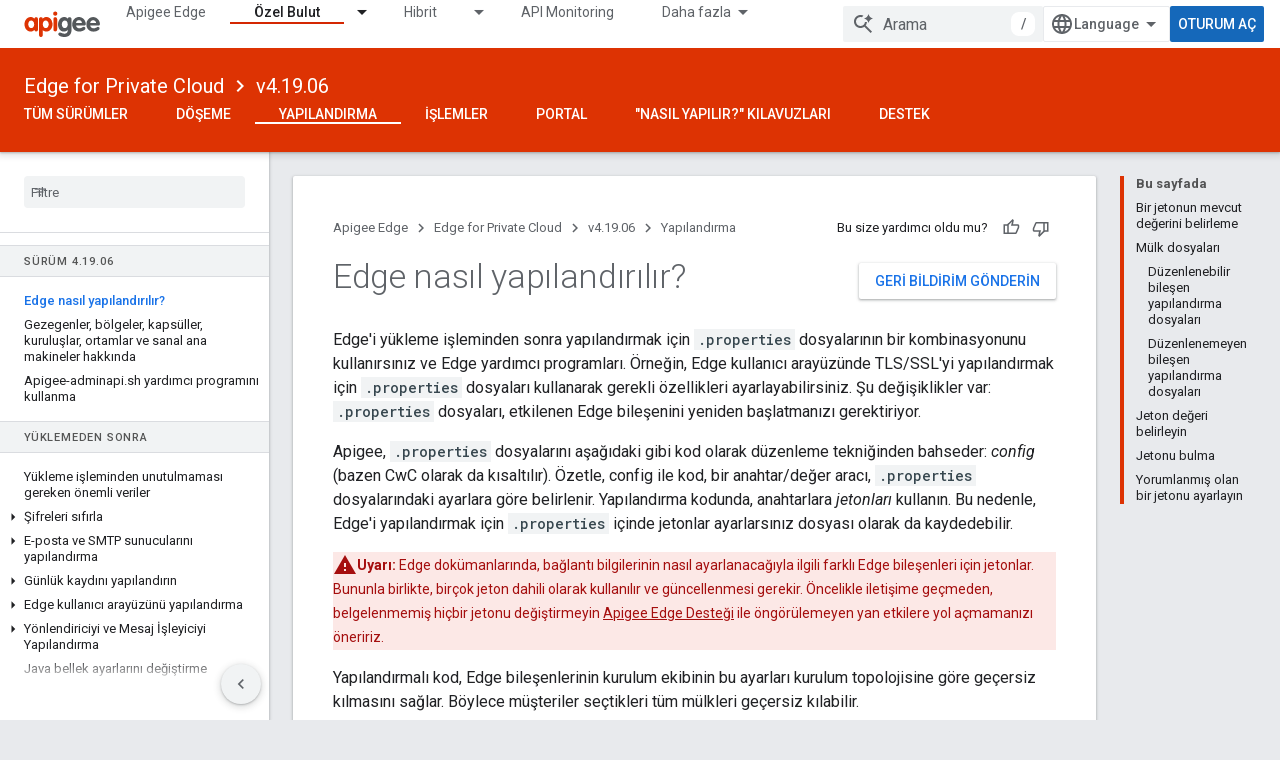

--- FILE ---
content_type: text/html; charset=utf-8
request_url: https://docs.apigee.com/private-cloud/v4.19.06/how-configure-edge?hl=tr
body_size: 28652
content:









<!doctype html>
<html 
      lang="tr-x-mtfrom-en"
      dir="ltr">
  <head>
    <meta name="google-signin-client-id" content="157101835696-ooapojlodmuabs2do2vuhhnf90bccmoi.apps.googleusercontent.com"><meta name="google-signin-scope"
          content="profile email"><meta property="og:site_name" content="Apigee Docs">
    <meta property="og:type" content="website"><meta name="theme-color" content="#dd3303"><meta charset="utf-8">
    <meta content="IE=Edge" http-equiv="X-UA-Compatible">
    <meta name="viewport" content="width=device-width, initial-scale=1">
    

    <link rel="manifest" href="/_pwa/apigee/manifest.json"
          crossorigin="use-credentials">
    <link rel="preconnect" href="//www.gstatic.com" crossorigin>
    <link rel="preconnect" href="//fonts.gstatic.com" crossorigin>
    <link rel="preconnect" href="//fonts.googleapis.com" crossorigin>
    <link rel="preconnect" href="//apis.google.com" crossorigin>
    <link rel="preconnect" href="//www.google-analytics.com" crossorigin><link rel="stylesheet" href="//fonts.googleapis.com/css?family=Roboto:300,400,400italic,500,500italic,700,700italic|Roboto+Mono:400,500,700&display=swap">
      <link rel="stylesheet"
            href="//fonts.googleapis.com/css2?family=Material+Icons&family=Material+Symbols+Outlined&display=block"><link rel="stylesheet" href="https://www.gstatic.com/devrel-devsite/prod/v5ecaab6967af5bdfffc1b93fe7d0ad58c271bf9f563243cec25f323a110134f0/apigee/css/app.css">
      <link rel="shortcut icon" href="https://www.gstatic.com/devrel-devsite/prod/v5ecaab6967af5bdfffc1b93fe7d0ad58c271bf9f563243cec25f323a110134f0/apigee/images/favicon.png">
    <link rel="apple-touch-icon" href="https://www.gstatic.com/devrel-devsite/prod/v5ecaab6967af5bdfffc1b93fe7d0ad58c271bf9f563243cec25f323a110134f0/apigee/images/touchicon-180.png"><link rel="canonical" href="https://docs.apigee.com/private-cloud/v4.19.06/how-configure-edge?hl=tr"><link rel="search" type="application/opensearchdescription+xml"
            title="Apigee Docs" href="https://docs.apigee.com/s/opensearch.xml?hl=tr">
      <link rel="alternate" hreflang="en"
          href="https://docs.apigee.com/private-cloud/v4.19.06/how-configure-edge" /><link rel="alternate" hreflang="x-default" href="https://docs.apigee.com/private-cloud/v4.19.06/how-configure-edge" /><link rel="alternate" hreflang="ar"
          href="https://docs.apigee.com/private-cloud/v4.19.06/how-configure-edge?hl=ar" /><link rel="alternate" hreflang="bn"
          href="https://docs.apigee.com/private-cloud/v4.19.06/how-configure-edge?hl=bn" /><link rel="alternate" hreflang="zh-Hans"
          href="https://docs.apigee.com/private-cloud/v4.19.06/how-configure-edge?hl=zh-cn" /><link rel="alternate" hreflang="zh-Hant"
          href="https://docs.apigee.com/private-cloud/v4.19.06/how-configure-edge?hl=zh-tw" /><link rel="alternate" hreflang="fa"
          href="https://docs.apigee.com/private-cloud/v4.19.06/how-configure-edge?hl=fa" /><link rel="alternate" hreflang="fr"
          href="https://docs.apigee.com/private-cloud/v4.19.06/how-configure-edge?hl=fr" /><link rel="alternate" hreflang="de"
          href="https://docs.apigee.com/private-cloud/v4.19.06/how-configure-edge?hl=de" /><link rel="alternate" hreflang="he"
          href="https://docs.apigee.com/private-cloud/v4.19.06/how-configure-edge?hl=he" /><link rel="alternate" hreflang="hi"
          href="https://docs.apigee.com/private-cloud/v4.19.06/how-configure-edge?hl=hi" /><link rel="alternate" hreflang="id"
          href="https://docs.apigee.com/private-cloud/v4.19.06/how-configure-edge?hl=id" /><link rel="alternate" hreflang="it"
          href="https://docs.apigee.com/private-cloud/v4.19.06/how-configure-edge?hl=it" /><link rel="alternate" hreflang="ja"
          href="https://docs.apigee.com/private-cloud/v4.19.06/how-configure-edge?hl=ja" /><link rel="alternate" hreflang="ko"
          href="https://docs.apigee.com/private-cloud/v4.19.06/how-configure-edge?hl=ko" /><link rel="alternate" hreflang="pl"
          href="https://docs.apigee.com/private-cloud/v4.19.06/how-configure-edge?hl=pl" /><link rel="alternate" hreflang="pt-BR"
          href="https://docs.apigee.com/private-cloud/v4.19.06/how-configure-edge?hl=pt-br" /><link rel="alternate" hreflang="ru"
          href="https://docs.apigee.com/private-cloud/v4.19.06/how-configure-edge?hl=ru" /><link rel="alternate" hreflang="es-419"
          href="https://docs.apigee.com/private-cloud/v4.19.06/how-configure-edge?hl=es-419" /><link rel="alternate" hreflang="th"
          href="https://docs.apigee.com/private-cloud/v4.19.06/how-configure-edge?hl=th" /><link rel="alternate" hreflang="tr"
          href="https://docs.apigee.com/private-cloud/v4.19.06/how-configure-edge?hl=tr" /><link rel="alternate" hreflang="vi"
          href="https://docs.apigee.com/private-cloud/v4.19.06/how-configure-edge?hl=vi" /><title>Edge nasıl yapılandırılır? &nbsp;|&nbsp; Edge for Private Cloud v4.19.06 &nbsp;|&nbsp; Apigee Docs</title>

<meta property="og:title" content="Edge nasıl yapılandırılır? &nbsp;|&nbsp; Edge for Private Cloud v4.19.06 &nbsp;|&nbsp; Apigee Docs"><meta property="og:url" content="https://docs.apigee.com/private-cloud/v4.19.06/how-configure-edge?hl=tr"><meta property="og:locale" content="tr"><script type="application/ld+json">
  {
    "@context": "https://schema.org",
    "@type": "Article",
    
    "headline": "Edge nasıl yapılandırılır?"
  }
</script><script type="application/ld+json">
  {
    "@context": "https://schema.org",
    "@type": "BreadcrumbList",
    "itemListElement": [{
      "@type": "ListItem",
      "position": 1,
      "name": "Edge for Private Cloud",
      "item": "https://docs.apigee.com/private-cloud/versions"
    },{
      "@type": "ListItem",
      "position": 2,
      "name": "v4.19.06",
      "item": "https://docs.apigee.com/private-cloud/v4.19.06"
    },{
      "@type": "ListItem",
      "position": 3,
      "name": "Edge nasıl yapılandırılır?",
      "item": "https://docs.apigee.com/private-cloud/v4.19.06/how-configure-edge"
    }]
  }
  </script><link rel="alternate machine-translated-from" hreflang="en"
        href="https://docs.apigee.com/private-cloud/v4.19.06/how-configure-edge?hl=en">
  
    <!-- Define name of title that you must set in the files that use this template -->
    
    
    
  

    
      <link rel="stylesheet" href="/extras.css"></head>
  <body class="color-scheme--light"
        template="page"
        theme="apigee-theme"
        type="article"
        
        
        
        layout="docs"
        
        
        
        
        
        display-toc
        pending>
  
    <devsite-progress type="indeterminate" id="app-progress"></devsite-progress>
  
  
    <a href="#main-content" class="skip-link button">
      
      Ana içeriğe atla
    </a>
    <section class="devsite-wrapper">
      <devsite-cookie-notification-bar></devsite-cookie-notification-bar><devsite-header role="banner">
  
    





















<div class="devsite-header--inner" data-nosnippet>
  <div class="devsite-top-logo-row-wrapper-wrapper">
    <div class="devsite-top-logo-row-wrapper">
      <div class="devsite-top-logo-row">
        <button type="button" id="devsite-hamburger-menu"
          class="devsite-header-icon-button button-flat material-icons gc-analytics-event"
          data-category="Site-Wide Custom Events"
          data-label="Navigation menu button"
          visually-hidden
          aria-label="Menüyü aç">
        </button>
        
<div class="devsite-product-name-wrapper">

  <a href="/" class="devsite-site-logo-link gc-analytics-event"
   data-category="Site-Wide Custom Events" data-label="Site logo" track-type="globalNav"
   track-name="apigeeDocs" track-metadata-position="nav"
   track-metadata-eventDetail="nav">
  
  <picture>
    
    <img src="https://www.gstatic.com/devrel-devsite/prod/v5ecaab6967af5bdfffc1b93fe7d0ad58c271bf9f563243cec25f323a110134f0/apigee/images/lockup.svg" class="devsite-site-logo" alt="Apigee Docs">
  </picture>
  
</a>



  
  
  <span class="devsite-product-name">
    <ul class="devsite-breadcrumb-list"
  >
  
  <li class="devsite-breadcrumb-item
             ">
    
    
    
      
      
    
  </li>
  
</ul>
  </span>

</div>
        <div class="devsite-top-logo-row-middle">
          <div class="devsite-header-upper-tabs">
            
              
              
  <devsite-tabs class="upper-tabs">

    <nav class="devsite-tabs-wrapper" aria-label="Üst sekmeler">
      
        
          <tab  >
            
    <a href="https://docs.apigee.com/api-platform/get-started/get-started?hl=tr"
    class="devsite-tabs-content gc-analytics-event "
      track-metadata-eventdetail="https://docs.apigee.com/api-platform/get-started/get-started?hl=tr"
    
       track-type="nav"
       track-metadata-position="nav - apigee edge"
       track-metadata-module="primary nav"
       
       
         
           data-category="Site-Wide Custom Events"
         
           data-label="Tab: Apigee Edge"
         
           track-name="apigee edge"
         
       >
    Apigee Edge
  
    </a>
    
  
          </tab>
        
      
        
          <tab class="devsite-dropdown
    
    devsite-active
    
    ">
  
    <a href="https://docs.apigee.com/private-cloud/versions?hl=tr"
    class="devsite-tabs-content gc-analytics-event "
      track-metadata-eventdetail="https://docs.apigee.com/private-cloud/versions?hl=tr"
    
       track-type="nav"
       track-metadata-position="nav - özel bulut"
       track-metadata-module="primary nav"
       aria-label="Özel Bulut, selected" 
       
         
           data-category="Site-Wide Custom Events"
         
           data-label="Tab: Özel Bulut"
         
           track-name="özel bulut"
         
       >
    Özel Bulut
  
    </a>
    
      <button
         aria-haspopup="menu"
         aria-expanded="false"
         aria-label="İlgili açılır menüsü: Özel Bulut"
         track-type="nav"
         track-metadata-eventdetail="https://docs.apigee.com/private-cloud/versions?hl=tr"
         track-metadata-position="nav - özel bulut"
         track-metadata-module="primary nav"
         
          
            data-category="Site-Wide Custom Events"
          
            data-label="Tab: Özel Bulut"
          
            track-name="özel bulut"
          
        
         class="devsite-tabs-dropdown-toggle devsite-icon devsite-icon-arrow-drop-down"></button>
    
  
  <div class="devsite-tabs-dropdown" role="menu" aria-label="submenu" hidden>
    
    <div class="devsite-tabs-dropdown-content">
      
        <div class="devsite-tabs-dropdown-column
                    ">
          
            <ul class="devsite-tabs-dropdown-section
                       ">
              
                <li class="devsite-nav-title" role="heading" tooltip>Son yüklenenler</li>
              
              
              
                <li class="devsite-nav-item">
                  <a href="https://docs.apigee.com/private-cloud/v4.52.02/overview?hl=tr"
                    
                     track-type="nav"
                     track-metadata-eventdetail="https://docs.apigee.com/private-cloud/v4.52.02/overview?hl=tr"
                     track-metadata-position="nav - özel bulut"
                     track-metadata-module="tertiary nav"
                     
                       track-metadata-module_headline="son yüklenenler"
                     
                     tooltip
                  >
                    
                    <div class="devsite-nav-item-title">
                      v4.52.02
                    </div>
                    
                  </a>
                </li>
              
                <li class="devsite-nav-item">
                  <a href="https://docs.apigee.com/private-cloud/v4.52.01/overview?hl=tr"
                    
                     track-type="nav"
                     track-metadata-eventdetail="https://docs.apigee.com/private-cloud/v4.52.01/overview?hl=tr"
                     track-metadata-position="nav - özel bulut"
                     track-metadata-module="tertiary nav"
                     
                       track-metadata-module_headline="son yüklenenler"
                     
                     tooltip
                  >
                    
                    <div class="devsite-nav-item-title">
                      v4.52.01
                    </div>
                    
                  </a>
                </li>
              
                <li class="devsite-nav-item">
                  <a href="https://docs.apigee.com/private-cloud/v4.52.00/overview?hl=tr"
                    
                     track-type="nav"
                     track-metadata-eventdetail="https://docs.apigee.com/private-cloud/v4.52.00/overview?hl=tr"
                     track-metadata-position="nav - özel bulut"
                     track-metadata-module="tertiary nav"
                     
                       track-metadata-module_headline="son yüklenenler"
                     
                     tooltip
                  >
                    
                    <div class="devsite-nav-item-title">
                      sürüm 4.52.00
                    </div>
                    
                  </a>
                </li>
              
            </ul>
          
            <ul class="devsite-tabs-dropdown-section
                       ">
              
                <li class="devsite-nav-title" role="heading" tooltip>Kullanım ömrünün sonu</li>
              
              
              
                <li class="devsite-nav-item">
                  <a href="https://docs.apigee.com/private-cloud/v4.51.00/overview?hl=tr"
                    
                     track-type="nav"
                     track-metadata-eventdetail="https://docs.apigee.com/private-cloud/v4.51.00/overview?hl=tr"
                     track-metadata-position="nav - özel bulut"
                     track-metadata-module="tertiary nav"
                     
                       track-metadata-module_headline="son yüklenenler"
                     
                     tooltip
                  >
                    
                    <div class="devsite-nav-item-title">
                      sürüm 4.51.00
                    </div>
                    
                  </a>
                </li>
              
            </ul>
          
            <ul class="devsite-tabs-dropdown-section
                       ">
              
                <li class="devsite-nav-title" role="heading" tooltip>Kullanımdan Kaldırıldı/Desteklenmiyor</li>
              
              
              
                <li class="devsite-nav-item">
                  <a href="https://docs.apigee.com/private-cloud/v4.50.00?hl=tr"
                    
                     track-type="nav"
                     track-metadata-eventdetail="https://docs.apigee.com/private-cloud/v4.50.00?hl=tr"
                     track-metadata-position="nav - özel bulut"
                     track-metadata-module="tertiary nav"
                     
                       track-metadata-module_headline="son yüklenenler"
                     
                     tooltip
                  >
                    
                    <div class="devsite-nav-item-title">
                      sürüm 4.50.00
                    </div>
                    
                  </a>
                </li>
              
                <li class="devsite-nav-item">
                  <a href="https://docs.apigee.com/private-cloud/v4.19.06?hl=tr"
                    
                     track-type="nav"
                     track-metadata-eventdetail="https://docs.apigee.com/private-cloud/v4.19.06?hl=tr"
                     track-metadata-position="nav - özel bulut"
                     track-metadata-module="tertiary nav"
                     
                       track-metadata-module_headline="son yüklenenler"
                     
                     tooltip
                  >
                    
                    <div class="devsite-nav-item-title">
                      sürüm 4.19.06
                    </div>
                    
                  </a>
                </li>
              
                <li class="devsite-nav-item">
                  <a href="https://docs.apigee.com/private-cloud/v4.19.01?hl=tr"
                    
                     track-type="nav"
                     track-metadata-eventdetail="https://docs.apigee.com/private-cloud/v4.19.01?hl=tr"
                     track-metadata-position="nav - özel bulut"
                     track-metadata-module="tertiary nav"
                     
                       track-metadata-module_headline="son yüklenenler"
                     
                     tooltip
                  >
                    
                    <div class="devsite-nav-item-title">
                      sürüm 4.19.01
                    </div>
                    
                  </a>
                </li>
              
                <li class="devsite-nav-item">
                  <a href="https://docs.apigee.com/private-cloud/v4.18.05?hl=tr"
                    
                     track-type="nav"
                     track-metadata-eventdetail="https://docs.apigee.com/private-cloud/v4.18.05?hl=tr"
                     track-metadata-position="nav - özel bulut"
                     track-metadata-module="tertiary nav"
                     
                       track-metadata-module_headline="son yüklenenler"
                     
                     tooltip
                  >
                    
                    <div class="devsite-nav-item-title">
                      sürüm 4.18.05
                    </div>
                    
                  </a>
                </li>
              
                <li class="devsite-nav-item">
                  <a href="https://docs.apigee.com/private-cloud/v4.18.01?hl=tr"
                    
                     track-type="nav"
                     track-metadata-eventdetail="https://docs.apigee.com/private-cloud/v4.18.01?hl=tr"
                     track-metadata-position="nav - özel bulut"
                     track-metadata-module="tertiary nav"
                     
                       track-metadata-module_headline="son yüklenenler"
                     
                     tooltip
                  >
                    
                    <div class="devsite-nav-item-title">
                      sürüm 4.18.01
                    </div>
                    
                  </a>
                </li>
              
                <li class="devsite-nav-item">
                  <a href="https://docs.apigee.com/private-cloud/v4.17.09?hl=tr"
                    
                     track-type="nav"
                     track-metadata-eventdetail="https://docs.apigee.com/private-cloud/v4.17.09?hl=tr"
                     track-metadata-position="nav - özel bulut"
                     track-metadata-module="tertiary nav"
                     
                       track-metadata-module_headline="son yüklenenler"
                     
                     tooltip
                  >
                    
                    <div class="devsite-nav-item-title">
                      sürüm 4.17.09
                    </div>
                    
                  </a>
                </li>
              
                <li class="devsite-nav-item">
                  <a href="https://docs.apigee.com/private-cloud/v4.17.05?hl=tr"
                    
                     track-type="nav"
                     track-metadata-eventdetail="https://docs.apigee.com/private-cloud/v4.17.05?hl=tr"
                     track-metadata-position="nav - özel bulut"
                     track-metadata-module="tertiary nav"
                     
                       track-metadata-module_headline="son yüklenenler"
                     
                     tooltip
                  >
                    
                    <div class="devsite-nav-item-title">
                      sürüm 4.17.05
                    </div>
                    
                  </a>
                </li>
              
                <li class="devsite-nav-item">
                  <a href="https://docs.apigee.com/private-cloud/v4.17.01?hl=tr"
                    
                     track-type="nav"
                     track-metadata-eventdetail="https://docs.apigee.com/private-cloud/v4.17.01?hl=tr"
                     track-metadata-position="nav - özel bulut"
                     track-metadata-module="tertiary nav"
                     
                       track-metadata-module_headline="son yüklenenler"
                     
                     tooltip
                  >
                    
                    <div class="devsite-nav-item-title">
                      sürüm 4.17.01
                    </div>
                    
                  </a>
                </li>
              
                <li class="devsite-nav-item">
                  <a href="https://docs.apigee.com/private-cloud/v4.16.09?hl=tr"
                    
                     track-type="nav"
                     track-metadata-eventdetail="https://docs.apigee.com/private-cloud/v4.16.09?hl=tr"
                     track-metadata-position="nav - özel bulut"
                     track-metadata-module="tertiary nav"
                     
                       track-metadata-module_headline="son yüklenenler"
                     
                     tooltip
                  >
                    
                    <div class="devsite-nav-item-title">
                      sürüm 4.16.09
                    </div>
                    
                  </a>
                </li>
              
                <li class="devsite-nav-item">
                  <a href="https://docs.apigee.com/private-cloud/v4.16.05?hl=tr"
                    
                     track-type="nav"
                     track-metadata-eventdetail="https://docs.apigee.com/private-cloud/v4.16.05?hl=tr"
                     track-metadata-position="nav - özel bulut"
                     track-metadata-module="tertiary nav"
                     
                       track-metadata-module_headline="son yüklenenler"
                     
                     tooltip
                  >
                    
                    <div class="devsite-nav-item-title">
                      sürüm 4.16.05
                    </div>
                    
                  </a>
                </li>
              
                <li class="devsite-nav-item">
                  <a href="https://docs.apigee.com/private-cloud/v4.16.01?hl=tr"
                    
                     track-type="nav"
                     track-metadata-eventdetail="https://docs.apigee.com/private-cloud/v4.16.01?hl=tr"
                     track-metadata-position="nav - özel bulut"
                     track-metadata-module="tertiary nav"
                     
                       track-metadata-module_headline="son yüklenenler"
                     
                     tooltip
                  >
                    
                    <div class="devsite-nav-item-title">
                      sürüm 4.16.01
                    </div>
                    
                  </a>
                </li>
              
            </ul>
          
        </div>
      
    </div>
  </div>
</tab>
        
      
        
          <tab class="devsite-dropdown
    
    
    
    ">
  
    <a href="https://docs.apigee.com/hybrid/versions?hl=tr"
    class="devsite-tabs-content gc-analytics-event "
      track-metadata-eventdetail="https://docs.apigee.com/hybrid/versions?hl=tr"
    
       track-type="nav"
       track-metadata-position="nav - hibrit"
       track-metadata-module="primary nav"
       
       
         
           data-category="Site-Wide Custom Events"
         
           data-label="Tab: Hibrit"
         
           track-name="hibrit"
         
       >
    Hibrit
  
    </a>
    
      <button
         aria-haspopup="menu"
         aria-expanded="false"
         aria-label="İlgili açılır menüsü: Hibrit"
         track-type="nav"
         track-metadata-eventdetail="https://docs.apigee.com/hybrid/versions?hl=tr"
         track-metadata-position="nav - hibrit"
         track-metadata-module="primary nav"
         
          
            data-category="Site-Wide Custom Events"
          
            data-label="Tab: Hibrit"
          
            track-name="hibrit"
          
        
         class="devsite-tabs-dropdown-toggle devsite-icon devsite-icon-arrow-drop-down"></button>
    
  
  <div class="devsite-tabs-dropdown" role="menu" aria-label="submenu" hidden>
    
    <div class="devsite-tabs-dropdown-content">
      
        <div class="devsite-tabs-dropdown-column
                    ">
          
            <ul class="devsite-tabs-dropdown-section
                       ">
              
                <li class="devsite-nav-title" role="heading" tooltip>Son yüklenenler</li>
              
              
              
                <li class="devsite-nav-item">
                  <a href="https://docs.apigee.com/hybrid/latest?hl=tr"
                    
                     track-type="nav"
                     track-metadata-eventdetail="https://docs.apigee.com/hybrid/latest?hl=tr"
                     track-metadata-position="nav - hibrit"
                     track-metadata-module="tertiary nav"
                     
                       track-metadata-module_headline="son yüklenenler"
                     
                     tooltip
                  >
                    
                    <div class="devsite-nav-item-title">
                      akım
                    </div>
                    
                  </a>
                </li>
              
            </ul>
          
            <ul class="devsite-tabs-dropdown-section
                       ">
              
                <li class="devsite-nav-title" role="heading" tooltip>Sürümler</li>
              
              
              
                <li class="devsite-nav-item">
                  <a href="https://docs.apigee.com/hybrid/v1.3?hl=tr"
                    
                     track-type="nav"
                     track-metadata-eventdetail="https://docs.apigee.com/hybrid/v1.3?hl=tr"
                     track-metadata-position="nav - hibrit"
                     track-metadata-module="tertiary nav"
                     
                       track-metadata-module_headline="son yüklenenler"
                     
                     tooltip
                  >
                    
                    <div class="devsite-nav-item-title">
                      v1.3
                    </div>
                    
                  </a>
                </li>
              
                <li class="devsite-nav-item">
                  <a href="https://docs.apigee.com/hybrid/v1.2?hl=tr"
                    
                     track-type="nav"
                     track-metadata-eventdetail="https://docs.apigee.com/hybrid/v1.2?hl=tr"
                     track-metadata-position="nav - hibrit"
                     track-metadata-module="tertiary nav"
                     
                       track-metadata-module_headline="son yüklenenler"
                     
                     tooltip
                  >
                    
                    <div class="devsite-nav-item-title">
                      v1.2
                    </div>
                    
                  </a>
                </li>
              
                <li class="devsite-nav-item">
                  <a href="https://docs.apigee.com/hybrid/v1.1?hl=tr"
                    
                     track-type="nav"
                     track-metadata-eventdetail="https://docs.apigee.com/hybrid/v1.1?hl=tr"
                     track-metadata-position="nav - hibrit"
                     track-metadata-module="tertiary nav"
                     
                       track-metadata-module_headline="son yüklenenler"
                     
                     tooltip
                  >
                    
                    <div class="devsite-nav-item-title">
                      v1.1
                    </div>
                    
                  </a>
                </li>
              
            </ul>
          
        </div>
      
    </div>
  </div>
</tab>
        
      
        
          <tab  >
            
    <a href="https://docs.apigee.com/api-monitoring?hl=tr"
    class="devsite-tabs-content gc-analytics-event "
      track-metadata-eventdetail="https://docs.apigee.com/api-monitoring?hl=tr"
    
       track-type="nav"
       track-metadata-position="nav - api monitoring"
       track-metadata-module="primary nav"
       
       
         
           data-category="Site-Wide Custom Events"
         
           data-label="Tab: API Monitoring"
         
           track-name="api monitoring"
         
       >
    API Monitoring
  
    </a>
    
  
          </tab>
        
      
        
          <tab  >
            
    <a href="https://docs.apigee.com/sense/what-apigee-sense?hl=tr"
    class="devsite-tabs-content gc-analytics-event "
      track-metadata-eventdetail="https://docs.apigee.com/sense/what-apigee-sense?hl=tr"
    
       track-type="nav"
       track-metadata-position="nav - sense"
       track-metadata-module="primary nav"
       
       
         
           data-category="Site-Wide Custom Events"
         
           data-label="Tab: Sense"
         
           track-name="sense"
         
       >
    Sense
  
    </a>
    
  
          </tab>
        
      
        
          <tab  >
            
    <a href="https://apidocs.apigee.com?hl=tr"
    class="devsite-tabs-content gc-analytics-event "
      track-metadata-eventdetail="https://apidocs.apigee.com?hl=tr"
    
       track-type="nav"
       track-metadata-position="nav - api&#39;ler"
       track-metadata-module="primary nav"
       
       
         
           data-category="Site-Wide Custom Events"
         
           data-label="Tab: API&#39;ler"
         
           track-name="api&#39;ler"
         
       >
    API&#39;ler
  
    </a>
    
  
          </tab>
        
      
        
          <tab  >
            
    <a href="https://docs.apigee.com/api-platform/troubleshoot/support?hl=tr"
    class="devsite-tabs-content gc-analytics-event "
      track-metadata-eventdetail="https://docs.apigee.com/api-platform/troubleshoot/support?hl=tr"
    
       track-type="nav"
       track-metadata-position="nav - sorun giderme"
       track-metadata-module="primary nav"
       
       
         
           data-category="Site-Wide Custom Events"
         
           data-label="Tab: Sorun giderme"
         
           track-name="sorun giderme"
         
       >
    Sorun giderme
  
    </a>
    
  
          </tab>
        
      
        
          <tab  >
            
    <a href="https://docs.apigee.com/release/notes/apigee-release-notes?hl=tr"
    class="devsite-tabs-content gc-analytics-event "
      track-metadata-eventdetail="https://docs.apigee.com/release/notes/apigee-release-notes?hl=tr"
    
       track-type="nav"
       track-metadata-position="nav - yayınlar"
       track-metadata-module="primary nav"
       
       
         
           data-category="Site-Wide Custom Events"
         
           data-label="Tab: Yayınlar"
         
           track-name="yayınlar"
         
       >
    Yayınlar
  
    </a>
    
  
          </tab>
        
      
        
          <tab  >
            
    <a href="https://apigee.com/api-management/?hl=tr#/pricing"
    class="devsite-tabs-content gc-analytics-event "
      track-metadata-eventdetail="https://apigee.com/api-management/?hl=tr#/pricing"
    
       track-type="nav"
       track-metadata-position="nav - fiyatlandırma"
       track-metadata-module="primary nav"
       
       
         
           data-category="Site-Wide Custom Events"
         
           data-label="Tab: Fiyatlandırma"
         
           track-name="fiyatlandırma"
         
       >
    Fiyatlandırma
  
    </a>
    
  
          </tab>
        
      
        
          <tab  >
            
    <a href="https://community.apigee.com/?hl=tr"
    class="devsite-tabs-content gc-analytics-event "
      track-metadata-eventdetail="https://community.apigee.com/?hl=tr"
    
       track-type="nav"
       track-metadata-position="nav - topluluk"
       track-metadata-module="primary nav"
       
       
         
           data-category="Site-Wide Custom Events"
         
           data-label="Tab: Topluluk"
         
           track-name="topluluk"
         
       >
    Topluluk
  
    </a>
    
  
          </tab>
        
      
    </nav>

  </devsite-tabs>

            
           </div>
          
<devsite-search
    enable-signin
    enable-search
    enable-suggestions
      enable-query-completion
    
    enable-search-summaries
    project-name="Edge for Private Cloud v4.19.06"
    tenant-name="Apigee Docs"
    
    
    
    
    
    >
  <form class="devsite-search-form" action="https://docs.apigee.com/s/results?hl=tr" method="GET">
    <div class="devsite-search-container">
      <button type="button"
              search-open
              class="devsite-search-button devsite-header-icon-button button-flat material-icons"
              
              aria-label="Aramayı aç"></button>
      <div class="devsite-searchbox">
        <input
          aria-activedescendant=""
          aria-autocomplete="list"
          
          aria-label="Arama"
          aria-expanded="false"
          aria-haspopup="listbox"
          autocomplete="off"
          class="devsite-search-field devsite-search-query"
          name="q"
          
          placeholder="Arama"
          role="combobox"
          type="text"
          value=""
          >
          <div class="devsite-search-image material-icons" aria-hidden="true">
            
              <svg class="devsite-search-ai-image" width="24" height="24" viewBox="0 0 24 24" fill="none" xmlns="http://www.w3.org/2000/svg">
                  <g clip-path="url(#clip0_6641_386)">
                    <path d="M19.6 21L13.3 14.7C12.8 15.1 12.225 15.4167 11.575 15.65C10.925 15.8833 10.2333 16 9.5 16C7.68333 16 6.14167 15.375 4.875 14.125C3.625 12.8583 3 11.3167 3 9.5C3 7.68333 3.625 6.15 4.875 4.9C6.14167 3.63333 7.68333 3 9.5 3C10.0167 3 10.5167 3.05833 11 3.175C11.4833 3.275 11.9417 3.43333 12.375 3.65L10.825 5.2C10.6083 5.13333 10.3917 5.08333 10.175 5.05C9.95833 5.01667 9.73333 5 9.5 5C8.25 5 7.18333 5.44167 6.3 6.325C5.43333 7.19167 5 8.25 5 9.5C5 10.75 5.43333 11.8167 6.3 12.7C7.18333 13.5667 8.25 14 9.5 14C10.6667 14 11.6667 13.625 12.5 12.875C13.35 12.1083 13.8417 11.15 13.975 10H15.975C15.925 10.6333 15.7833 11.2333 15.55 11.8C15.3333 12.3667 15.05 12.8667 14.7 13.3L21 19.6L19.6 21ZM17.5 12C17.5 10.4667 16.9667 9.16667 15.9 8.1C14.8333 7.03333 13.5333 6.5 12 6.5C13.5333 6.5 14.8333 5.96667 15.9 4.9C16.9667 3.83333 17.5 2.53333 17.5 0.999999C17.5 2.53333 18.0333 3.83333 19.1 4.9C20.1667 5.96667 21.4667 6.5 23 6.5C21.4667 6.5 20.1667 7.03333 19.1 8.1C18.0333 9.16667 17.5 10.4667 17.5 12Z" fill="#5F6368"/>
                  </g>
                <defs>
                <clipPath id="clip0_6641_386">
                <rect width="24" height="24" fill="white"/>
                </clipPath>
                </defs>
              </svg>
            
          </div>
          <div class="devsite-search-shortcut-icon-container" aria-hidden="true">
            <kbd class="devsite-search-shortcut-icon">/</kbd>
          </div>
      </div>
    </div>
  </form>
  <button type="button"
          search-close
          class="devsite-search-button devsite-header-icon-button button-flat material-icons"
          
          aria-label="Aramayı kapat"></button>
</devsite-search>

        </div>

        

          

          

          

          
<devsite-language-selector>
  <ul role="presentation">
    
    
    <li role="presentation">
      <a role="menuitem" lang="en"
        >English</a>
    </li>
    
    <li role="presentation">
      <a role="menuitem" lang="de"
        >Deutsch</a>
    </li>
    
    <li role="presentation">
      <a role="menuitem" lang="es_419"
        >Español – América Latina</a>
    </li>
    
    <li role="presentation">
      <a role="menuitem" lang="fr"
        >Français</a>
    </li>
    
    <li role="presentation">
      <a role="menuitem" lang="id"
        >Indonesia</a>
    </li>
    
    <li role="presentation">
      <a role="menuitem" lang="it"
        >Italiano</a>
    </li>
    
    <li role="presentation">
      <a role="menuitem" lang="pl"
        >Polski</a>
    </li>
    
    <li role="presentation">
      <a role="menuitem" lang="pt_br"
        >Português – Brasil</a>
    </li>
    
    <li role="presentation">
      <a role="menuitem" lang="vi"
        >Tiếng Việt</a>
    </li>
    
    <li role="presentation">
      <a role="menuitem" lang="tr"
        >Türkçe</a>
    </li>
    
    <li role="presentation">
      <a role="menuitem" lang="ru"
        >Русский</a>
    </li>
    
    <li role="presentation">
      <a role="menuitem" lang="he"
        >עברית</a>
    </li>
    
    <li role="presentation">
      <a role="menuitem" lang="ar"
        >العربيّة</a>
    </li>
    
    <li role="presentation">
      <a role="menuitem" lang="fa"
        >فارسی</a>
    </li>
    
    <li role="presentation">
      <a role="menuitem" lang="hi"
        >हिंदी</a>
    </li>
    
    <li role="presentation">
      <a role="menuitem" lang="bn"
        >বাংলা</a>
    </li>
    
    <li role="presentation">
      <a role="menuitem" lang="th"
        >ภาษาไทย</a>
    </li>
    
    <li role="presentation">
      <a role="menuitem" lang="zh_cn"
        >中文 – 简体</a>
    </li>
    
    <li role="presentation">
      <a role="menuitem" lang="zh_tw"
        >中文 – 繁體</a>
    </li>
    
    <li role="presentation">
      <a role="menuitem" lang="ja"
        >日本語</a>
    </li>
    
    <li role="presentation">
      <a role="menuitem" lang="ko"
        >한국어</a>
    </li>
    
  </ul>
</devsite-language-selector>


          

        

        
          <devsite-user 
                        
                        
                        
                        id="devsite-user">
            
              
              <span class="button devsite-top-button" aria-hidden="true" visually-hidden>Oturum aç</span>
            
          </devsite-user>
        
        
        
      </div>
    </div>
  </div>



  <div class="devsite-collapsible-section
    ">
    <div class="devsite-header-background">
      
        
          <div class="devsite-product-id-row"
           >
            <div class="devsite-product-description-row">
              
                
                <div class="devsite-product-id">
                  
                  
                  
                    <ul class="devsite-breadcrumb-list"
  
    aria-label="Alt başlık içerik haritası">
  
  <li class="devsite-breadcrumb-item
             ">
    
    
    
      
        
  <a href="https://docs.apigee.com/private-cloud/versions?hl=tr"
      
        class="devsite-breadcrumb-link gc-analytics-event"
      
        data-category="Site-Wide Custom Events"
      
        data-label="Lower Header"
      
        data-value="1"
      
        track-type="globalNav"
      
        track-name="breadcrumb"
      
        track-metadata-position="1"
      
        track-metadata-eventdetail="Edge for Private Cloud"
      
    >
    
          Edge for Private Cloud
        
  </a>
  
      
    
  </li>
  
  <li class="devsite-breadcrumb-item
             ">
    
      
      <div class="devsite-breadcrumb-guillemet material-icons" aria-hidden="true"></div>
    
    
    
      
        
  <a href="https://docs.apigee.com/private-cloud/v4.19.06?hl=tr"
      
        class="devsite-breadcrumb-link gc-analytics-event"
      
        data-category="Site-Wide Custom Events"
      
        data-label="Lower Header"
      
        data-value="2"
      
        track-type="globalNav"
      
        track-name="breadcrumb"
      
        track-metadata-position="2"
      
        track-metadata-eventdetail="Edge for Private Cloud v4.19.06"
      
    >
    
          v4.19.06
        
  </a>
  
      
    
  </li>
  
</ul>
                </div>
                
              
              
            </div>
            
          </div>
          
        
      
      
        <div class="devsite-doc-set-nav-row">
          
          
            
            
  <devsite-tabs class="lower-tabs">

    <nav class="devsite-tabs-wrapper" aria-label="Alttaki sekmeler">
      
        
          <tab  >
            
    <a href="https://docs.apigee.com/private-cloud/versions?hl=tr"
    class="devsite-tabs-content gc-analytics-event "
      track-metadata-eventdetail="https://docs.apigee.com/private-cloud/versions?hl=tr"
    
       track-type="nav"
       track-metadata-position="nav - tüm sürümler"
       track-metadata-module="primary nav"
       
       
         
           data-category="Site-Wide Custom Events"
         
           data-label="Tab: Tüm Sürümler"
         
           track-name="tüm sürümler"
         
       >
    Tüm Sürümler
  
    </a>
    
  
          </tab>
        
      
        
          <tab  >
            
    <a href="https://docs.apigee.com/private-cloud/v4.19.06/overview?hl=tr"
    class="devsite-tabs-content gc-analytics-event "
      track-metadata-eventdetail="https://docs.apigee.com/private-cloud/v4.19.06/overview?hl=tr"
    
       track-type="nav"
       track-metadata-position="nav - döşeme"
       track-metadata-module="primary nav"
       
       
         
           data-category="Site-Wide Custom Events"
         
           data-label="Tab: Döşeme"
         
           track-name="döşeme"
         
       >
    Döşeme
  
    </a>
    
  
          </tab>
        
      
        
          <tab  class="devsite-active">
            
    <a href="https://docs.apigee.com/private-cloud/v4.19.06/how-configure-edge?hl=tr"
    class="devsite-tabs-content gc-analytics-event "
      track-metadata-eventdetail="https://docs.apigee.com/private-cloud/v4.19.06/how-configure-edge?hl=tr"
    
       track-type="nav"
       track-metadata-position="nav - yapılandırma"
       track-metadata-module="primary nav"
       aria-label="Yapılandırma, selected" 
       
         
           data-category="Site-Wide Custom Events"
         
           data-label="Tab: Yapılandırma"
         
           track-name="yapılandırma"
         
       >
    Yapılandırma
  
    </a>
    
  
          </tab>
        
      
        
          <tab  >
            
    <a href="https://docs.apigee.com/private-cloud/v4.19.06/starting-stopping-and-restarting-apigee-edge?hl=tr"
    class="devsite-tabs-content gc-analytics-event "
      track-metadata-eventdetail="https://docs.apigee.com/private-cloud/v4.19.06/starting-stopping-and-restarting-apigee-edge?hl=tr"
    
       track-type="nav"
       track-metadata-position="nav - i̇şlemler"
       track-metadata-module="primary nav"
       
       
         
           data-category="Site-Wide Custom Events"
         
           data-label="Tab: İşlemler"
         
           track-name="i̇şlemler"
         
       >
    İşlemler
  
    </a>
    
  
          </tab>
        
      
        
          <tab  >
            
    <a href="https://docs.apigee.com/private-cloud/v4.19.06/portal-overview?hl=tr"
    class="devsite-tabs-content gc-analytics-event "
      track-metadata-eventdetail="https://docs.apigee.com/private-cloud/v4.19.06/portal-overview?hl=tr"
    
       track-type="nav"
       track-metadata-position="nav - portal"
       track-metadata-module="primary nav"
       
       
         
           data-category="Site-Wide Custom Events"
         
           data-label="Tab: Portal"
         
           track-name="portal"
         
       >
    Portal
  
    </a>
    
  
          </tab>
        
      
        
          <tab  >
            
    <a href="https://docs.apigee.com/how-to-guides/how-to-guides-introduction?hl=tr"
    class="devsite-tabs-content gc-analytics-event "
      track-metadata-eventdetail="https://docs.apigee.com/how-to-guides/how-to-guides-introduction?hl=tr"
    
       track-type="nav"
       track-metadata-position="nav - &#34;nasıl yapılır?&#34; kılavuzları"
       track-metadata-module="primary nav"
       
       
         
           data-category="Site-Wide Custom Events"
         
           data-label="Tab: &#34;Nasıl Yapılır?&#34; kılavuzları"
         
           track-name="&#34;nasıl yapılır?&#34; kılavuzları"
         
       >
    &#34;Nasıl Yapılır?&#34; kılavuzları
  
    </a>
    
  
          </tab>
        
      
        
          <tab  >
            
    <a href="https://docs.apigee.com/api-platform/troubleshoot/support?hl=tr"
    class="devsite-tabs-content gc-analytics-event "
      track-metadata-eventdetail="https://docs.apigee.com/api-platform/troubleshoot/support?hl=tr"
    
       track-type="nav"
       track-metadata-position="nav - destek"
       track-metadata-module="primary nav"
       
       
         
           data-category="Site-Wide Custom Events"
         
           data-label="Tab: Destek"
         
           track-name="destek"
         
       >
    Destek
  
    </a>
    
  
          </tab>
        
      
    </nav>

  </devsite-tabs>

          
          
        </div>
      
    </div>
  </div>

</div>



  

  
</devsite-header>
      <devsite-book-nav scrollbars >
        
          





















<div class="devsite-book-nav-filter"
     >
  <span class="filter-list-icon material-icons" aria-hidden="true"></span>
  <input type="text"
         placeholder="Filtre"
         
         aria-label="Filtrelemek için yazın"
         role="searchbox">
  
  <span class="filter-clear-button hidden"
        data-title="Filtreyi temizle"
        aria-label="Filtreyi temizle"
        role="button"
        tabindex="0"></span>
</div>

<nav class="devsite-book-nav devsite-nav nocontent"
     aria-label="Yan menü">
  <div class="devsite-mobile-header">
    <button type="button"
            id="devsite-close-nav"
            class="devsite-header-icon-button button-flat material-icons gc-analytics-event"
            data-category="Site-Wide Custom Events"
            data-label="Close navigation"
            aria-label="Gezinmeyi kapat">
    </button>
    <div class="devsite-product-name-wrapper">

  <a href="/" class="devsite-site-logo-link gc-analytics-event"
   data-category="Site-Wide Custom Events" data-label="Site logo" track-type="globalNav"
   track-name="apigeeDocs" track-metadata-position="nav"
   track-metadata-eventDetail="nav">
  
  <picture>
    
    <img src="https://www.gstatic.com/devrel-devsite/prod/v5ecaab6967af5bdfffc1b93fe7d0ad58c271bf9f563243cec25f323a110134f0/apigee/images/lockup.svg" class="devsite-site-logo" alt="Apigee Docs">
  </picture>
  
</a>


  
      <span class="devsite-product-name">
        
        
        <ul class="devsite-breadcrumb-list"
  >
  
  <li class="devsite-breadcrumb-item
             ">
    
    
    
      
      
    
  </li>
  
</ul>
      </span>
    

</div>
  </div>

  <div class="devsite-book-nav-wrapper">
    <div class="devsite-mobile-nav-top">
      
        <ul class="devsite-nav-list">
          
            <li class="devsite-nav-item">
              
  
  <a href="/api-platform/get-started/get-started"
    
       class="devsite-nav-title gc-analytics-event
              
              "
    

    
      
        data-category="Site-Wide Custom Events"
      
        data-label="Tab: Apigee Edge"
      
        track-name="apigee edge"
      
    
     data-category="Site-Wide Custom Events"
     data-label="Responsive Tab: Apigee Edge"
     track-type="globalNav"
     track-metadata-eventDetail="globalMenu"
     track-metadata-position="nav">
  
    <span class="devsite-nav-text" tooltip >
      Apigee Edge
   </span>
    
  
  </a>
  

  
              
            </li>
          
            <li class="devsite-nav-item">
              
  
  <a href="/private-cloud/versions"
    
       class="devsite-nav-title gc-analytics-event
              
              devsite-nav-active"
    

    
      
        data-category="Site-Wide Custom Events"
      
        data-label="Tab: Özel Bulut"
      
        track-name="özel bulut"
      
    
     data-category="Site-Wide Custom Events"
     data-label="Responsive Tab: Özel Bulut"
     track-type="globalNav"
     track-metadata-eventDetail="globalMenu"
     track-metadata-position="nav">
  
    <span class="devsite-nav-text" tooltip >
      Özel Bulut
   </span>
    
  
  </a>
  

  
    <ul class="devsite-nav-responsive-tabs devsite-nav-has-menu
               ">
      
<li class="devsite-nav-item">

  
  <span
    
       class="devsite-nav-title"
       tooltip
    
    
      
        data-category="Site-Wide Custom Events"
      
        data-label="Tab: Özel Bulut"
      
        track-name="özel bulut"
      
    >
  
    <span class="devsite-nav-text" tooltip menu="Özel Bulut">
      Diğer
   </span>
    
    <span class="devsite-nav-icon material-icons" data-icon="forward"
          menu="Özel Bulut">
    </span>
    
  
  </span>
  

</li>

    </ul>
  
              
                <ul class="devsite-nav-responsive-tabs">
                  
                    
                    
                    
                    <li class="devsite-nav-item">
                      
  
  <a href="/private-cloud/versions"
    
       class="devsite-nav-title gc-analytics-event
              
              "
    

    
      
        data-category="Site-Wide Custom Events"
      
        data-label="Tab: Tüm Sürümler"
      
        track-name="tüm sürümler"
      
    
     data-category="Site-Wide Custom Events"
     data-label="Responsive Tab: Tüm Sürümler"
     track-type="globalNav"
     track-metadata-eventDetail="globalMenu"
     track-metadata-position="nav">
  
    <span class="devsite-nav-text" tooltip >
      Tüm Sürümler
   </span>
    
  
  </a>
  

  
                    </li>
                  
                    
                    
                    
                    <li class="devsite-nav-item">
                      
  
  <a href="/private-cloud/v4.19.06/overview"
    
       class="devsite-nav-title gc-analytics-event
              
              "
    

    
      
        data-category="Site-Wide Custom Events"
      
        data-label="Tab: Döşeme"
      
        track-name="döşeme"
      
    
     data-category="Site-Wide Custom Events"
     data-label="Responsive Tab: Döşeme"
     track-type="globalNav"
     track-metadata-eventDetail="globalMenu"
     track-metadata-position="nav">
  
    <span class="devsite-nav-text" tooltip >
      Döşeme
   </span>
    
  
  </a>
  

  
                    </li>
                  
                    
                    
                    
                    <li class="devsite-nav-item">
                      
  
  <a href="/private-cloud/v4.19.06/how-configure-edge"
    
       class="devsite-nav-title gc-analytics-event
              
              devsite-nav-active"
    

    
      
        data-category="Site-Wide Custom Events"
      
        data-label="Tab: Yapılandırma"
      
        track-name="yapılandırma"
      
    
     data-category="Site-Wide Custom Events"
     data-label="Responsive Tab: Yapılandırma"
     track-type="globalNav"
     track-metadata-eventDetail="globalMenu"
     track-metadata-position="nav">
  
    <span class="devsite-nav-text" tooltip menu="_book">
      Yapılandırma
   </span>
    
  
  </a>
  

  
                    </li>
                  
                    
                    
                    
                    <li class="devsite-nav-item">
                      
  
  <a href="/private-cloud/v4.19.06/starting-stopping-and-restarting-apigee-edge"
    
       class="devsite-nav-title gc-analytics-event
              
              "
    

    
      
        data-category="Site-Wide Custom Events"
      
        data-label="Tab: İşlemler"
      
        track-name="i̇şlemler"
      
    
     data-category="Site-Wide Custom Events"
     data-label="Responsive Tab: İşlemler"
     track-type="globalNav"
     track-metadata-eventDetail="globalMenu"
     track-metadata-position="nav">
  
    <span class="devsite-nav-text" tooltip >
      İşlemler
   </span>
    
  
  </a>
  

  
                    </li>
                  
                    
                    
                    
                    <li class="devsite-nav-item">
                      
  
  <a href="/private-cloud/v4.19.06/portal-overview"
    
       class="devsite-nav-title gc-analytics-event
              
              "
    

    
      
        data-category="Site-Wide Custom Events"
      
        data-label="Tab: Portal"
      
        track-name="portal"
      
    
     data-category="Site-Wide Custom Events"
     data-label="Responsive Tab: Portal"
     track-type="globalNav"
     track-metadata-eventDetail="globalMenu"
     track-metadata-position="nav">
  
    <span class="devsite-nav-text" tooltip >
      Portal
   </span>
    
  
  </a>
  

  
                    </li>
                  
                    
                    
                    
                    <li class="devsite-nav-item">
                      
  
  <a href="/how-to-guides/how-to-guides-introduction"
    
       class="devsite-nav-title gc-analytics-event
              
              "
    

    
      
        data-category="Site-Wide Custom Events"
      
        data-label="Tab: &#34;Nasıl Yapılır?&#34; kılavuzları"
      
        track-name="&#34;nasıl yapılır?&#34; kılavuzları"
      
    
     data-category="Site-Wide Custom Events"
     data-label="Responsive Tab: &#34;Nasıl Yapılır?&#34; kılavuzları"
     track-type="globalNav"
     track-metadata-eventDetail="globalMenu"
     track-metadata-position="nav">
  
    <span class="devsite-nav-text" tooltip >
      &#34;Nasıl Yapılır?&#34; kılavuzları
   </span>
    
  
  </a>
  

  
                    </li>
                  
                    
                    
                    
                    <li class="devsite-nav-item">
                      
  
  <a href="/api-platform/troubleshoot/support"
    
       class="devsite-nav-title gc-analytics-event
              
              "
    

    
      
        data-category="Site-Wide Custom Events"
      
        data-label="Tab: Destek"
      
        track-name="destek"
      
    
     data-category="Site-Wide Custom Events"
     data-label="Responsive Tab: Destek"
     track-type="globalNav"
     track-metadata-eventDetail="globalMenu"
     track-metadata-position="nav">
  
    <span class="devsite-nav-text" tooltip >
      Destek
   </span>
    
  
  </a>
  

  
                    </li>
                  
                </ul>
              
            </li>
          
            <li class="devsite-nav-item">
              
  
  <a href="/hybrid/versions"
    
       class="devsite-nav-title gc-analytics-event
              
              "
    

    
      
        data-category="Site-Wide Custom Events"
      
        data-label="Tab: Hibrit"
      
        track-name="hibrit"
      
    
     data-category="Site-Wide Custom Events"
     data-label="Responsive Tab: Hibrit"
     track-type="globalNav"
     track-metadata-eventDetail="globalMenu"
     track-metadata-position="nav">
  
    <span class="devsite-nav-text" tooltip >
      Hibrit
   </span>
    
  
  </a>
  

  
    <ul class="devsite-nav-responsive-tabs devsite-nav-has-menu
               ">
      
<li class="devsite-nav-item">

  
  <span
    
       class="devsite-nav-title"
       tooltip
    
    
      
        data-category="Site-Wide Custom Events"
      
        data-label="Tab: Hibrit"
      
        track-name="hibrit"
      
    >
  
    <span class="devsite-nav-text" tooltip menu="Hibrit">
      Diğer
   </span>
    
    <span class="devsite-nav-icon material-icons" data-icon="forward"
          menu="Hibrit">
    </span>
    
  
  </span>
  

</li>

    </ul>
  
              
            </li>
          
            <li class="devsite-nav-item">
              
  
  <a href="/api-monitoring"
    
       class="devsite-nav-title gc-analytics-event
              
              "
    

    
      
        data-category="Site-Wide Custom Events"
      
        data-label="Tab: API Monitoring"
      
        track-name="api monitoring"
      
    
     data-category="Site-Wide Custom Events"
     data-label="Responsive Tab: API Monitoring"
     track-type="globalNav"
     track-metadata-eventDetail="globalMenu"
     track-metadata-position="nav">
  
    <span class="devsite-nav-text" tooltip >
      API Monitoring
   </span>
    
  
  </a>
  

  
              
            </li>
          
            <li class="devsite-nav-item">
              
  
  <a href="/sense/what-apigee-sense"
    
       class="devsite-nav-title gc-analytics-event
              
              "
    

    
      
        data-category="Site-Wide Custom Events"
      
        data-label="Tab: Sense"
      
        track-name="sense"
      
    
     data-category="Site-Wide Custom Events"
     data-label="Responsive Tab: Sense"
     track-type="globalNav"
     track-metadata-eventDetail="globalMenu"
     track-metadata-position="nav">
  
    <span class="devsite-nav-text" tooltip >
      Sense
   </span>
    
  
  </a>
  

  
              
            </li>
          
            <li class="devsite-nav-item">
              
  
  <a href="https://apidocs.apigee.com"
    
       class="devsite-nav-title gc-analytics-event
              
              "
    

    
      
        data-category="Site-Wide Custom Events"
      
        data-label="Tab: API&#39;ler"
      
        track-name="api&#39;ler"
      
    
     data-category="Site-Wide Custom Events"
     data-label="Responsive Tab: API&#39;ler"
     track-type="globalNav"
     track-metadata-eventDetail="globalMenu"
     track-metadata-position="nav">
  
    <span class="devsite-nav-text" tooltip >
      API&#39;ler
   </span>
    
  
  </a>
  

  
              
            </li>
          
            <li class="devsite-nav-item">
              
  
  <a href="/api-platform/troubleshoot/support"
    
       class="devsite-nav-title gc-analytics-event
              
              "
    

    
      
        data-category="Site-Wide Custom Events"
      
        data-label="Tab: Sorun giderme"
      
        track-name="sorun giderme"
      
    
     data-category="Site-Wide Custom Events"
     data-label="Responsive Tab: Sorun giderme"
     track-type="globalNav"
     track-metadata-eventDetail="globalMenu"
     track-metadata-position="nav">
  
    <span class="devsite-nav-text" tooltip >
      Sorun giderme
   </span>
    
  
  </a>
  

  
              
            </li>
          
            <li class="devsite-nav-item">
              
  
  <a href="/release/notes/apigee-release-notes"
    
       class="devsite-nav-title gc-analytics-event
              
              "
    

    
      
        data-category="Site-Wide Custom Events"
      
        data-label="Tab: Yayınlar"
      
        track-name="yayınlar"
      
    
     data-category="Site-Wide Custom Events"
     data-label="Responsive Tab: Yayınlar"
     track-type="globalNav"
     track-metadata-eventDetail="globalMenu"
     track-metadata-position="nav">
  
    <span class="devsite-nav-text" tooltip >
      Yayınlar
   </span>
    
  
  </a>
  

  
              
            </li>
          
            <li class="devsite-nav-item">
              
  
  <a href="https://apigee.com/api-management/#/pricing"
    
       class="devsite-nav-title gc-analytics-event
              
              "
    

    
      
        data-category="Site-Wide Custom Events"
      
        data-label="Tab: Fiyatlandırma"
      
        track-name="fiyatlandırma"
      
    
     data-category="Site-Wide Custom Events"
     data-label="Responsive Tab: Fiyatlandırma"
     track-type="globalNav"
     track-metadata-eventDetail="globalMenu"
     track-metadata-position="nav">
  
    <span class="devsite-nav-text" tooltip >
      Fiyatlandırma
   </span>
    
  
  </a>
  

  
              
            </li>
          
            <li class="devsite-nav-item">
              
  
  <a href="https://community.apigee.com/"
    
       class="devsite-nav-title gc-analytics-event
              
              "
    

    
      
        data-category="Site-Wide Custom Events"
      
        data-label="Tab: Topluluk"
      
        track-name="topluluk"
      
    
     data-category="Site-Wide Custom Events"
     data-label="Responsive Tab: Topluluk"
     track-type="globalNav"
     track-metadata-eventDetail="globalMenu"
     track-metadata-position="nav">
  
    <span class="devsite-nav-text" tooltip >
      Topluluk
   </span>
    
  
  </a>
  

  
              
            </li>
          
          
          
        </ul>
      
    </div>
    
      <div class="devsite-mobile-nav-bottom">
        
          
          <ul class="devsite-nav-list" menu="_book">
            <li class="devsite-nav-item
           devsite-nav-divider
           devsite-nav-heading"><div class="devsite-nav-title devsite-nav-title-no-path">
        <span class="devsite-nav-text" tooltip>Sürüm 4.19.06</span>
      </div></li>

  <li class="devsite-nav-item"><a href="/private-cloud/v4.19.06/how-configure-edge"
        class="devsite-nav-title gc-analytics-event"
        data-category="Site-Wide Custom Events"
        data-label="Book nav link, pathname: /private-cloud/v4.19.06/how-configure-edge"
        track-type="bookNav"
        track-name="click"
        track-metadata-eventdetail="/private-cloud/v4.19.06/how-configure-edge"
      ><span class="devsite-nav-text" tooltip>Edge nasıl yapılandırılır?</span></a></li>

  <li class="devsite-nav-item"><a href="/private-cloud/v4.19.06/about-planets-regions-pods-organizations-environments-and-virtual-hosts"
        class="devsite-nav-title gc-analytics-event"
        data-category="Site-Wide Custom Events"
        data-label="Book nav link, pathname: /private-cloud/v4.19.06/about-planets-regions-pods-organizations-environments-and-virtual-hosts"
        track-type="bookNav"
        track-name="click"
        track-metadata-eventdetail="/private-cloud/v4.19.06/about-planets-regions-pods-organizations-environments-and-virtual-hosts"
      ><span class="devsite-nav-text" tooltip>Gezegenler, bölgeler, kapsüller, kuruluşlar, ortamlar ve sanal ana makineler hakkında</span></a></li>

  <li class="devsite-nav-item"><a href="/private-cloud/v4.19.06/using-apigee-adminapish-utility"
        class="devsite-nav-title gc-analytics-event"
        data-category="Site-Wide Custom Events"
        data-label="Book nav link, pathname: /private-cloud/v4.19.06/using-apigee-adminapish-utility"
        track-type="bookNav"
        track-name="click"
        track-metadata-eventdetail="/private-cloud/v4.19.06/using-apigee-adminapish-utility"
      ><span class="devsite-nav-text" tooltip>Apigee-adminapi.sh yardımcı programını kullanma</span></a></li>

  <li class="devsite-nav-item
           devsite-nav-divider
           devsite-nav-heading"><div class="devsite-nav-title devsite-nav-title-no-path">
        <span class="devsite-nav-text" tooltip>Yüklemeden sonra</span>
      </div></li>

  <li class="devsite-nav-item"><a href="/private-cloud/v4.19.06/important-data-remember-installation-process"
        class="devsite-nav-title gc-analytics-event"
        data-category="Site-Wide Custom Events"
        data-label="Book nav link, pathname: /private-cloud/v4.19.06/important-data-remember-installation-process"
        track-type="bookNav"
        track-name="click"
        track-metadata-eventdetail="/private-cloud/v4.19.06/important-data-remember-installation-process"
      ><span class="devsite-nav-text" tooltip>Yükleme işleminden unutulmaması gereken önemli veriler</span></a></li>

  <li class="devsite-nav-item
           devsite-nav-expandable"><div class="devsite-expandable-nav">
      <a class="devsite-nav-toggle" aria-hidden="true"></a><div class="devsite-nav-title devsite-nav-title-no-path" tabindex="0" role="button">
        <span class="devsite-nav-text" tooltip>Şifreleri sıfırla</span>
      </div><ul class="devsite-nav-section"><li class="devsite-nav-item"><a href="/private-cloud/v4.19.06/resetting-passwords"
        class="devsite-nav-title gc-analytics-event"
        data-category="Site-Wide Custom Events"
        data-label="Book nav link, pathname: /private-cloud/v4.19.06/resetting-passwords"
        track-type="bookNav"
        track-name="click"
        track-metadata-eventdetail="/private-cloud/v4.19.06/resetting-passwords"
      ><span class="devsite-nav-text" tooltip>Edge şifrelerini sıfırlama</span></a></li><li class="devsite-nav-item"><a href="/private-cloud/v4.19.06/managing-default-ldap-password-policy-api-management"
        class="devsite-nav-title gc-analytics-event"
        data-category="Site-Wide Custom Events"
        data-label="Book nav link, pathname: /private-cloud/v4.19.06/managing-default-ldap-password-policy-api-management"
        track-type="bookNav"
        track-name="click"
        track-metadata-eventdetail="/private-cloud/v4.19.06/managing-default-ldap-password-policy-api-management"
      ><span class="devsite-nav-text" tooltip>API yönetimi için varsayılan LDAP şifre politikasını yönetme</span></a></li></ul></div></li>

  <li class="devsite-nav-item
           devsite-nav-expandable"><div class="devsite-expandable-nav">
      <a class="devsite-nav-toggle" aria-hidden="true"></a><div class="devsite-nav-title devsite-nav-title-no-path" tabindex="0" role="button">
        <span class="devsite-nav-text" tooltip>E-posta ve SMTP sunucularını yapılandırma</span>
      </div><ul class="devsite-nav-section"><li class="devsite-nav-item"><a href="/private-cloud/v4.19.06/customizing-edge-email-templates"
        class="devsite-nav-title gc-analytics-event"
        data-category="Site-Wide Custom Events"
        data-label="Book nav link, pathname: /private-cloud/v4.19.06/customizing-edge-email-templates"
        track-type="bookNav"
        track-name="click"
        track-metadata-eventdetail="/private-cloud/v4.19.06/customizing-edge-email-templates"
      ><span class="devsite-nav-text" tooltip>Edge e-posta şablonlarını özelleştirme</span></a></li><li class="devsite-nav-item"><a href="/private-cloud/v4.19.06/configuring-edge-smtp-server"
        class="devsite-nav-title gc-analytics-event"
        data-category="Site-Wide Custom Events"
        data-label="Book nav link, pathname: /private-cloud/v4.19.06/configuring-edge-smtp-server"
        track-type="bookNav"
        track-name="click"
        track-metadata-eventdetail="/private-cloud/v4.19.06/configuring-edge-smtp-server"
      ><span class="devsite-nav-text" tooltip>Uç SMTP sunucusunu yapılandırma</span></a></li><li class="devsite-nav-item"><a href="/private-cloud/v4.19.06/set-expiration-time-user-activation-links-activation-emails"
        class="devsite-nav-title gc-analytics-event"
        data-category="Site-Wide Custom Events"
        data-label="Book nav link, pathname: /private-cloud/v4.19.06/set-expiration-time-user-activation-links-activation-emails"
        track-type="bookNav"
        track-name="click"
        track-metadata-eventdetail="/private-cloud/v4.19.06/set-expiration-time-user-activation-links-activation-emails"
      ><span class="devsite-nav-text" tooltip>Etkinleştirme e-postalarındaki kullanıcı etkinleştirme bağlantıları için geçerlilik sonu belirleyin</span></a></li><li class="devsite-nav-item"><a href="/private-cloud/v4.19.06/setting-hostname-links-generated-emails"
        class="devsite-nav-title gc-analytics-event"
        data-category="Site-Wide Custom Events"
        data-label="Book nav link, pathname: /private-cloud/v4.19.06/setting-hostname-links-generated-emails"
        track-type="bookNav"
        track-name="click"
        track-metadata-eventdetail="/private-cloud/v4.19.06/setting-hostname-links-generated-emails"
      ><span class="devsite-nav-text" tooltip>Oluşturulan e-postalardaki bağlantılar için ana makine adı ayarlama</span></a></li></ul></div></li>

  <li class="devsite-nav-item
           devsite-nav-expandable"><div class="devsite-expandable-nav">
      <a class="devsite-nav-toggle" aria-hidden="true"></a><div class="devsite-nav-title devsite-nav-title-no-path" tabindex="0" role="button">
        <span class="devsite-nav-text" tooltip>Günlük kaydını yapılandırın</span>
      </div><ul class="devsite-nav-section"><li class="devsite-nav-item"><a href="/private-cloud/v4.19.06/setting-log-level-edge-component"
        class="devsite-nav-title gc-analytics-event"
        data-category="Site-Wide Custom Events"
        data-label="Book nav link, pathname: /private-cloud/v4.19.06/setting-log-level-edge-component"
        track-type="bookNav"
        track-name="click"
        track-metadata-eventdetail="/private-cloud/v4.19.06/setting-log-level-edge-component"
      ><span class="devsite-nav-text" tooltip>Bir Edge bileşeni için günlük düzeyini ayarlama</span></a></li><li class="devsite-nav-item"><a href="/private-cloud/v4.19.06/enabling-debug-logging"
        class="devsite-nav-title gc-analytics-event"
        data-category="Site-Wide Custom Events"
        data-label="Book nav link, pathname: /private-cloud/v4.19.06/enabling-debug-logging"
        track-type="bookNav"
        track-name="click"
        track-metadata-eventdetail="/private-cloud/v4.19.06/enabling-debug-logging"
      ><span class="devsite-nav-text" tooltip>Hata ayıklama günlük kaydını etkinleştirme</span></a></li><li class="devsite-nav-item"><a href="/private-cloud/v4.19.06/setting-log-file-location"
        class="devsite-nav-title gc-analytics-event"
        data-category="Site-Wide Custom Events"
        data-label="Book nav link, pathname: /private-cloud/v4.19.06/setting-log-file-location"
        track-type="bookNav"
        track-name="click"
        track-metadata-eventdetail="/private-cloud/v4.19.06/setting-log-file-location"
      ><span class="devsite-nav-text" tooltip>Günlük dosyasının konumu ayarlanıyor</span></a></li></ul></div></li>

  <li class="devsite-nav-item
           devsite-nav-expandable"><div class="devsite-expandable-nav">
      <a class="devsite-nav-toggle" aria-hidden="true"></a><div class="devsite-nav-title devsite-nav-title-no-path" tabindex="0" role="button">
        <span class="devsite-nav-text" tooltip>Edge kullanıcı arayüzünü yapılandırma</span>
      </div><ul class="devsite-nav-section"><li class="devsite-nav-item"><a href="/private-cloud/v4.19.06/setting-session-timeout-edge-ui"
        class="devsite-nav-title gc-analytics-event"
        data-category="Site-Wide Custom Events"
        data-label="Book nav link, pathname: /private-cloud/v4.19.06/setting-session-timeout-edge-ui"
        track-type="bookNav"
        track-name="click"
        track-metadata-eventdetail="/private-cloud/v4.19.06/setting-session-timeout-edge-ui"
      ><span class="devsite-nav-text" tooltip>Oturum zaman aşımını ayarlama</span></a></li><li class="devsite-nav-item"><a href="/private-cloud/v4.19.06/setting-port-number-edge-ui"
        class="devsite-nav-title gc-analytics-event"
        data-category="Site-Wide Custom Events"
        data-label="Book nav link, pathname: /private-cloud/v4.19.06/setting-port-number-edge-ui"
        track-type="bookNav"
        track-name="click"
        track-metadata-eventdetail="/private-cloud/v4.19.06/setting-port-number-edge-ui"
      ><span class="devsite-nav-text" tooltip>Edge kullanıcı arayüzü bağlantı noktası numarasını ayarlama</span></a></li><li class="devsite-nav-item"><a href="/private-cloud/v4.19.06/ui-mods"
        class="devsite-nav-title gc-analytics-event"
        data-category="Site-Wide Custom Events"
        data-label="Book nav link, pathname: /private-cloud/v4.19.06/ui-mods"
        track-type="bookNav"
        track-name="click"
        track-metadata-eventdetail="/private-cloud/v4.19.06/ui-mods"
      ><span class="devsite-nav-text" tooltip>Kullanıcı arayüzü değişiklikleri</span></a></li><li class="devsite-nav-item"><a href="/private-cloud/v4.19.06/setting-url-developer-services-portal"
        class="devsite-nav-title gc-analytics-event"
        data-category="Site-Wide Custom Events"
        data-label="Book nav link, pathname: /private-cloud/v4.19.06/setting-url-developer-services-portal"
        track-type="bookNav"
        track-name="click"
        track-metadata-eventdetail="/private-cloud/v4.19.06/setting-url-developer-services-portal"
      ><span class="devsite-nav-text" tooltip>Portal URL&#39;sini ayarlama</span></a></li><li class="devsite-nav-item"><a href="/private-cloud/v4.19.06/allowing-trace-tool-access-local-ip-addresses"
        class="devsite-nav-title gc-analytics-event"
        data-category="Site-Wide Custom Events"
        data-label="Book nav link, pathname: /private-cloud/v4.19.06/allowing-trace-tool-access-local-ip-addresses"
        track-type="bookNav"
        track-name="click"
        track-metadata-eventdetail="/private-cloud/v4.19.06/allowing-trace-tool-access-local-ip-addresses"
      ><span class="devsite-nav-text" tooltip>Yerel IP adreslerine erişime izin verme</span></a></li><li class="devsite-nav-item"><a href="/private-cloud/v4.19.06/allow-long-custom-reports"
        class="devsite-nav-title gc-analytics-event"
        data-category="Site-Wide Custom Events"
        data-label="Book nav link, pathname: /private-cloud/v4.19.06/allow-long-custom-reports"
        track-type="bookNav"
        track-name="click"
        track-metadata-eventdetail="/private-cloud/v4.19.06/allow-long-custom-reports"
      ><span class="devsite-nav-text" tooltip>Daha uzun özel raporlara izin verme</span></a></li><li class="devsite-nav-item"><a href="/private-cloud/v4.19.06/enabling-geo-aggregation-and-geo-maps"
        class="devsite-nav-title gc-analytics-event"
        data-category="Site-Wide Custom Events"
        data-label="Book nav link, pathname: /private-cloud/v4.19.06/enabling-geo-aggregation-and-geo-maps"
        track-type="bookNav"
        track-name="click"
        track-metadata-eventdetail="/private-cloud/v4.19.06/enabling-geo-aggregation-and-geo-maps"
      ><span class="devsite-nav-text" tooltip>Coğrafi toplamayı ve coğrafi haritaları etkinleştirme</span></a></li><li class="devsite-nav-item"><a href="/private-cloud/v4.19.06/setting-password-hint-text-edge-ui"
        class="devsite-nav-title gc-analytics-event"
        data-category="Site-Wide Custom Events"
        data-label="Book nav link, pathname: /private-cloud/v4.19.06/setting-password-hint-text-edge-ui"
        track-type="bookNav"
        track-name="click"
        track-metadata-eventdetail="/private-cloud/v4.19.06/setting-password-hint-text-edge-ui"
      ><span class="devsite-nav-text" tooltip>Şifre ipucu metnini ayarlama</span></a></li><li class="devsite-nav-item"><a href="/private-cloud/v4.19.06/auto-generate-edge-ui-passwords"
        class="devsite-nav-title gc-analytics-event"
        data-category="Site-Wide Custom Events"
        data-label="Book nav link, pathname: /private-cloud/v4.19.06/auto-generate-edge-ui-passwords"
        track-type="bookNav"
        track-name="click"
        track-metadata-eventdetail="/private-cloud/v4.19.06/auto-generate-edge-ui-passwords"
      ><span class="devsite-nav-text" tooltip>Edge kullanıcı arayüzü şifrelerini otomatik olarak oluşturun</span></a></li><li class="devsite-nav-item"><a href="/private-cloud/v4.19.06/store-sessions-in-server"
        class="devsite-nav-title gc-analytics-event"
        data-category="Site-Wide Custom Events"
        data-label="Book nav link, pathname: /private-cloud/v4.19.06/store-sessions-in-server"
        track-type="bookNav"
        track-name="click"
        track-metadata-eventdetail="/private-cloud/v4.19.06/store-sessions-in-server"
      ><span class="devsite-nav-text" tooltip>Oturumları sunucu belleğinde depola</span></a></li><li class="devsite-nav-item"><a href="/private-cloud/v4.19.06/set-timeout"
        class="devsite-nav-title gc-analytics-event"
        data-category="Site-Wide Custom Events"
        data-label="Book nav link, pathname: /private-cloud/v4.19.06/set-timeout"
        track-type="bookNav"
        track-name="click"
        track-metadata-eventdetail="/private-cloud/v4.19.06/set-timeout"
      ><span class="devsite-nav-text" tooltip>Edge API yönetimi çağrıları için zaman aşımı ayarlayın</span></a></li><li class="devsite-nav-item"><a href="/private-cloud/v4.19.06/supporting-multiple-edge-ui-instances"
        class="devsite-nav-title gc-analytics-event"
        data-category="Site-Wide Custom Events"
        data-label="Book nav link, pathname: /private-cloud/v4.19.06/supporting-multiple-edge-ui-instances"
        track-type="bookNav"
        track-name="click"
        track-metadata-eventdetail="/private-cloud/v4.19.06/supporting-multiple-edge-ui-instances"
      ><span class="devsite-nav-text" tooltip>Birden fazla Edge kullanıcı arayüzü örneğini destekleme</span></a></li></ul></div></li>

  <li class="devsite-nav-item
           devsite-nav-expandable"><div class="devsite-expandable-nav">
      <a class="devsite-nav-toggle" aria-hidden="true"></a><div class="devsite-nav-title devsite-nav-title-no-path" tabindex="0" role="button">
        <span class="devsite-nav-text" tooltip>Yönlendiriciyi ve Mesaj İşleyiciyi Yapılandırma</span>
      </div><ul class="devsite-nav-section"><li class="devsite-nav-item"><a href="/private-cloud/v4.19.06/enablingdisabling-server-message-processorrouter-reachability"
        class="devsite-nav-title gc-analytics-event"
        data-category="Site-Wide Custom Events"
        data-label="Book nav link, pathname: /private-cloud/v4.19.06/enablingdisabling-server-message-processorrouter-reachability"
        track-type="bookNav"
        track-name="click"
        track-metadata-eventdetail="/private-cloud/v4.19.06/enablingdisabling-server-message-processorrouter-reachability"
      ><span class="devsite-nav-text" tooltip>Mesaj İşleyici/Yönlendirici erişilebilirliğini etkinleştirme/devre dışı bırakma</span></a></li><li class="devsite-nav-item"><a href="/private-cloud/v4.19.06/setting-http-requestresponse-header-limits"
        class="devsite-nav-title gc-analytics-event"
        data-category="Site-Wide Custom Events"
        data-label="Book nav link, pathname: /private-cloud/v4.19.06/setting-http-requestresponse-header-limits"
        track-type="bookNav"
        track-name="click"
        track-metadata-eventdetail="/private-cloud/v4.19.06/setting-http-requestresponse-header-limits"
      ><span class="devsite-nav-text" tooltip>HTTP istek/yanıt başlığı sınırları belirleme</span></a></li><li class="devsite-nav-item"><a href="/private-cloud/v4.19.06/ipv6-router"
        class="devsite-nav-title gc-analytics-event"
        data-category="Site-Wide Custom Events"
        data-label="Book nav link, pathname: /private-cloud/v4.19.06/ipv6-router"
        track-type="bookNav"
        track-name="click"
        track-metadata-eventdetail="/private-cloud/v4.19.06/ipv6-router"
      ><span class="devsite-nav-text" tooltip>Yönlendiricide IPv6&#39;yı kullanın</span></a></li><li class="devsite-nav-item"><a href="/private-cloud/v4.19.06/configure-router-timeout"
        class="devsite-nav-title gc-analytics-event"
        data-category="Site-Wide Custom Events"
        data-label="Book nav link, pathname: /private-cloud/v4.19.06/configure-router-timeout"
        track-type="bookNav"
        track-name="click"
        track-metadata-eventdetail="/private-cloud/v4.19.06/configure-router-timeout"
      ><span class="devsite-nav-text" tooltip>Yönlendirici zaman aşımını yapılandırma</span></a></li><li class="devsite-nav-item"><a href="/private-cloud/v4.19.06/configure-forward-proxying-edge-backend-server"
        class="devsite-nav-title gc-analytics-event"
        data-category="Site-Wide Custom Events"
        data-label="Book nav link, pathname: /private-cloud/v4.19.06/configure-forward-proxying-edge-backend-server"
        track-type="bookNav"
        track-name="click"
        track-metadata-eventdetail="/private-cloud/v4.19.06/configure-forward-proxying-edge-backend-server"
      ><span class="devsite-nav-text" tooltip>Edge&#39;den arka uç sunucusuna giden proxy&#39;leri yapılandırma</span></a></li><li class="devsite-nav-item"><a href="/private-cloud/v4.19.06/set-message-size-limit-router-or-message-processor"
        class="devsite-nav-title gc-analytics-event"
        data-category="Site-Wide Custom Events"
        data-label="Book nav link, pathname: /private-cloud/v4.19.06/set-message-size-limit-router-or-message-processor"
        track-type="bookNav"
        track-name="click"
        track-metadata-eventdetail="/private-cloud/v4.19.06/set-message-size-limit-router-or-message-processor"
      ><span class="devsite-nav-text" tooltip>Yönlendirici veya Mesaj İşleyici&#39;de mesaj boyutu sınırını ayarlama</span></a></li><li class="devsite-nav-item"><a href="/private-cloud/v4.19.06/write-analytics-file"
        class="devsite-nav-title gc-analytics-event"
        data-category="Site-Wide Custom Events"
        data-label="Book nav link, pathname: /private-cloud/v4.19.06/write-analytics-file"
        track-type="bookNav"
        track-name="click"
        track-metadata-eventdetail="/private-cloud/v4.19.06/write-analytics-file"
      ><span class="devsite-nav-text" tooltip>Bir dosyaya analiz verileri yazma</span></a></li></ul></div></li>

  <li class="devsite-nav-item"><a href="/private-cloud/v4.19.06/modifying-java-settings"
        class="devsite-nav-title gc-analytics-event"
        data-category="Site-Wide Custom Events"
        data-label="Book nav link, pathname: /private-cloud/v4.19.06/modifying-java-settings"
        track-type="bookNav"
        track-name="click"
        track-metadata-eventdetail="/private-cloud/v4.19.06/modifying-java-settings"
      ><span class="devsite-nav-text" tooltip>Java bellek ayarlarını değiştirme</span></a></li>

  <li class="devsite-nav-item"><a href="/private-cloud/v4.19.06/mint-server-properties"
        class="devsite-nav-title gc-analytics-event"
        data-category="Site-Wide Custom Events"
        data-label="Book nav link, pathname: /private-cloud/v4.19.06/mint-server-properties"
        track-type="bookNav"
        track-name="click"
        track-metadata-eventdetail="/private-cloud/v4.19.06/mint-server-properties"
      ><span class="devsite-nav-text" tooltip>Para kazanma sunucusu özelliklerini yapılandırma</span></a></li>

  <li class="devsite-nav-item
           devsite-nav-divider
           devsite-nav-heading"><div class="devsite-nav-title devsite-nav-title-no-path">
        <span class="devsite-nav-text" tooltip>IdP Kimlik Doğrulaması</span>
      </div></li>

  <li class="devsite-nav-item"><a href="/private-cloud/v4.19.06/idp-auth"
        class="devsite-nav-title gc-analytics-event"
        data-category="Site-Wide Custom Events"
        data-label="Book nav link, pathname: /private-cloud/v4.19.06/idp-auth"
        track-type="bookNav"
        track-name="click"
        track-metadata-eventdetail="/private-cloud/v4.19.06/idp-auth"
      ><span class="devsite-nav-text" tooltip>Genel bakış</span></a></li>

  <li class="devsite-nav-item
           devsite-nav-expandable"><div class="devsite-expandable-nav">
      <a class="devsite-nav-toggle" aria-hidden="true"></a><div class="devsite-nav-title devsite-nav-title-no-path" tabindex="0" role="button">
        <span class="devsite-nav-text" tooltip>IdP kimlik doğrulaması (Edge kullanıcı arayüzü)</span>
      </div><ul class="devsite-nav-section"><li class="devsite-nav-item"><a href="/private-cloud/v4.19.06/idp-overview"
        class="devsite-nav-title gc-analytics-event"
        data-category="Site-Wide Custom Events"
        data-label="Book nav link, pathname: /private-cloud/v4.19.06/idp-overview"
        track-type="bookNav"
        track-name="click"
        track-metadata-eventdetail="/private-cloud/v4.19.06/idp-overview"
      ><span class="devsite-nav-text" tooltip>Giriş</span></a></li><li class="devsite-nav-item
           devsite-nav-expandable"><div class="devsite-expandable-nav">
      <a class="devsite-nav-toggle" aria-hidden="true"></a><div class="devsite-nav-title devsite-nav-title-no-path" tabindex="0" role="button">
        <span class="devsite-nav-text" tooltip>Yükleme ve yapılandırma</span>
      </div><ul class="devsite-nav-section"><li class="devsite-nav-item"><a href="/private-cloud/v4.19.06/install-config-idps"
        class="devsite-nav-title gc-analytics-event"
        data-category="Site-Wide Custom Events"
        data-label="Book nav link, pathname: /private-cloud/v4.19.06/install-config-idps"
        track-type="bookNav"
        track-name="click"
        track-metadata-eventdetail="/private-cloud/v4.19.06/install-config-idps"
      ><span class="devsite-nav-text" tooltip>IdP&#39;leri yükleme ve yapılandırma</span></a></li><li class="devsite-nav-item"><a href="/private-cloud/v4.19.06/configure-your-saml-idp"
        class="devsite-nav-title gc-analytics-event"
        data-category="Site-Wide Custom Events"
        data-label="Book nav link, pathname: /private-cloud/v4.19.06/configure-your-saml-idp"
        track-type="bookNav"
        track-name="click"
        track-metadata-eventdetail="/private-cloud/v4.19.06/configure-your-saml-idp"
      ><span class="devsite-nav-text" tooltip>SAML IdP&#39;nizi yapılandırma</span></a></li><li class="devsite-nav-item
           devsite-nav-new"><a href="/private-cloud/v4.19.06/configure-ldap-idp"
        class="devsite-nav-title gc-analytics-event"
        data-category="Site-Wide Custom Events"
        data-label="Book nav link, pathname: /private-cloud/v4.19.06/configure-ldap-idp"
        track-type="bookNav"
        track-name="click"
        track-metadata-eventdetail="/private-cloud/v4.19.06/configure-ldap-idp"
      ><span class="devsite-nav-text" tooltip>LDAP IdP&#39;nizi yapılandırma</span><span class="devsite-nav-icon material-icons"
        data-icon="new"
        data-title="Yeni!"
        aria-hidden="true"></span></a></li><li class="devsite-nav-item"><a href="/private-cloud/v4.19.06/install-and-configure-edge-sso"
        class="devsite-nav-title gc-analytics-event"
        data-category="Site-Wide Custom Events"
        data-label="Book nav link, pathname: /private-cloud/v4.19.06/install-and-configure-edge-sso"
        track-type="bookNav"
        track-name="click"
        track-metadata-eventdetail="/private-cloud/v4.19.06/install-and-configure-edge-sso"
      ><span class="devsite-nav-text" tooltip>Apigee TOA&#39;yı yükleme ve yapılandırma</span></a></li><li class="devsite-nav-item"><a href="/private-cloud/v4.19.06/enable-external-idp-edge-ui"
        class="devsite-nav-title gc-analytics-event"
        data-category="Site-Wide Custom Events"
        data-label="Book nav link, pathname: /private-cloud/v4.19.06/enable-external-idp-edge-ui"
        track-type="bookNav"
        track-name="click"
        track-metadata-eventdetail="/private-cloud/v4.19.06/enable-external-idp-edge-ui"
      ><span class="devsite-nav-text" tooltip>Edge kullanıcı arayüzünde harici bir IdP&#39;yi etkinleştirme</span></a></li><li class="devsite-nav-item"><a href="/private-cloud/v4.19.06/register-new-edge-users"
        class="devsite-nav-title gc-analytics-event"
        data-category="Site-Wide Custom Events"
        data-label="Book nav link, pathname: /private-cloud/v4.19.06/register-new-edge-users"
        track-type="bookNav"
        track-name="click"
        track-metadata-eventdetail="/private-cloud/v4.19.06/register-new-edge-users"
      ><span class="devsite-nav-text" tooltip>Yeni Edge kullanıcılarını kaydetme</span></a></li></ul></div></li><li class="devsite-nav-item
           devsite-nav-expandable"><div class="devsite-expandable-nav">
      <a class="devsite-nav-toggle" aria-hidden="true"></a><div class="devsite-nav-title devsite-nav-title-no-path" tabindex="0" role="button">
        <span class="devsite-nav-text" tooltip>İsteğe bağlı yapılandırma görevleri</span>
      </div><ul class="devsite-nav-section"><li class="devsite-nav-item"><a href="/private-cloud/v4.19.06/configure-apigee-sso-https-access"
        class="devsite-nav-title gc-analytics-event"
        data-category="Site-Wide Custom Events"
        data-label="Book nav link, pathname: /private-cloud/v4.19.06/configure-apigee-sso-https-access"
        track-type="bookNav"
        track-name="click"
        track-metadata-eventdetail="/private-cloud/v4.19.06/configure-apigee-sso-https-access"
      ><span class="devsite-nav-text" tooltip>HTTPS için Apigee TOA hizmetini yapılandırma</span></a></li><li class="devsite-nav-item"><a href="/private-cloud/v4.19.06/disabling-basic-auth-edge"
        class="devsite-nav-title gc-analytics-event"
        data-category="Site-Wide Custom Events"
        data-label="Book nav link, pathname: /private-cloud/v4.19.06/disabling-basic-auth-edge"
        track-type="bookNav"
        track-name="click"
        track-metadata-eventdetail="/private-cloud/v4.19.06/disabling-basic-auth-edge"
      ><span class="devsite-nav-text" tooltip>Temel kimlik doğrulamasını devre dışı bırak</span></a></li><li class="devsite-nav-item"><a href="/private-cloud/v4.19.06/configure-portal-for-idps"
        class="devsite-nav-title gc-analytics-event"
        data-category="Site-Wide Custom Events"
        data-label="Book nav link, pathname: /private-cloud/v4.19.06/configure-portal-for-idps"
        track-type="bookNav"
        track-name="click"
        track-metadata-eventdetail="/private-cloud/v4.19.06/configure-portal-for-idps"
      ><span class="devsite-nav-text" tooltip>Portalı harici IdP&#39;leri kullanacak şekilde yapılandırma</span></a></li><li class="devsite-nav-item"><a href="/private-cloud/v4.19.06/installing-edge-sso-high-availability"
        class="devsite-nav-title gc-analytics-event"
        data-category="Site-Wide Custom Events"
        data-label="Book nav link, pathname: /private-cloud/v4.19.06/installing-edge-sso-high-availability"
        track-type="bookNav"
        track-name="click"
        track-metadata-eventdetail="/private-cloud/v4.19.06/installing-edge-sso-high-availability"
      ><span class="devsite-nav-text" tooltip>Yüksek kullanılabilirlik için Apigee TOA&#39;yı yükleme</span></a></li><li class="devsite-nav-item"><a href="/private-cloud/v4.19.06/idp-automated-tasks"
        class="devsite-nav-title gc-analytics-event"
        data-category="Site-Wide Custom Events"
        data-label="Book nav link, pathname: /private-cloud/v4.19.06/idp-automated-tasks"
        track-type="bookNav"
        track-name="click"
        track-metadata-eventdetail="/private-cloud/v4.19.06/idp-automated-tasks"
      ><span class="devsite-nav-text" tooltip>Harici IdP&#39;lerle görevleri otomatikleştirme</span></a></li></ul></div></li><li class="devsite-nav-item
           devsite-nav-expandable"><div class="devsite-expandable-nav">
      <a class="devsite-nav-toggle" aria-hidden="true"></a><div class="devsite-nav-title devsite-nav-title-no-path" tabindex="0" role="button">
        <span class="devsite-nav-text" tooltip>Ek SAML yapılandırması</span>
      </div><ul class="devsite-nav-section"><li class="devsite-nav-item"><a href="/private-cloud/v4.19.06/using-saml-edge-ui"
        class="devsite-nav-title gc-analytics-event"
        data-category="Site-Wide Custom Events"
        data-label="Book nav link, pathname: /private-cloud/v4.19.06/using-saml-edge-ui"
        track-type="bookNav"
        track-name="click"
        track-metadata-eventdetail="/private-cloud/v4.19.06/using-saml-edge-ui"
      ><span class="devsite-nav-text" tooltip>Edge kullanıcı arayüzüyle SAML kullanma</span></a></li><li class="devsite-nav-item"><a href="/private-cloud/v4.19.06/configure-single-sign-out-edge-ui"
        class="devsite-nav-title gc-analytics-event"
        data-category="Site-Wide Custom Events"
        data-label="Book nav link, pathname: /private-cloud/v4.19.06/configure-single-sign-out-edge-ui"
        track-type="bookNav"
        track-name="click"
        track-metadata-eventdetail="/private-cloud/v4.19.06/configure-single-sign-out-edge-ui"
      ><span class="devsite-nav-text" tooltip>Edge kullanıcı arayüzünden tek oturum kapatma işlemini yapılandırma</span></a></li><li class="devsite-nav-item"><a href="/private-cloud/v4.19.06/using-edge-admin-utilities-and-apis-after-enabling-saml"
        class="devsite-nav-title gc-analytics-event"
        data-category="Site-Wide Custom Events"
        data-label="Book nav link, pathname: /private-cloud/v4.19.06/using-edge-admin-utilities-and-apis-after-enabling-saml"
        track-type="bookNav"
        track-name="click"
        track-metadata-eventdetail="/private-cloud/v4.19.06/using-edge-admin-utilities-and-apis-after-enabling-saml"
      ><span class="devsite-nav-text" tooltip>SAML&#39;yi etkinleştirdikten sonra Edge yönetici yardımcı programlarını ve API&#39;leri kullanma</span></a></li><li class="devsite-nav-item"><a href="/private-cloud/v4.19.06/troubleshooting-saml-private-cloud"
        class="devsite-nav-title gc-analytics-event"
        data-category="Site-Wide Custom Events"
        data-label="Book nav link, pathname: /private-cloud/v4.19.06/troubleshooting-saml-private-cloud"
        track-type="bookNav"
        track-name="click"
        track-metadata-eventdetail="/private-cloud/v4.19.06/troubleshooting-saml-private-cloud"
      ><span class="devsite-nav-text" tooltip>SAML ile ilgili sorunları giderme</span></a></li></ul></div></li><li class="devsite-nav-item"><a href="/private-cloud/v4.19.06/idp-token-access-management-api"
        class="devsite-nav-title gc-analytics-event"
        data-category="Site-Wide Custom Events"
        data-label="Book nav link, pathname: /private-cloud/v4.19.06/idp-token-access-management-api"
        track-type="bookNav"
        track-name="click"
        track-metadata-eventdetail="/private-cloud/v4.19.06/idp-token-access-management-api"
      ><span class="devsite-nav-text" tooltip>Edge Management API&#39;ye erişme</span></a></li><li class="devsite-nav-item"><a href="/private-cloud/v4.19.06/using-apigee-ssoadminapish"
        class="devsite-nav-title gc-analytics-event"
        data-category="Site-Wide Custom Events"
        data-label="Book nav link, pathname: /private-cloud/v4.19.06/using-apigee-ssoadminapish"
        track-type="bookNav"
        track-name="click"
        track-metadata-eventdetail="/private-cloud/v4.19.06/using-apigee-ssoadminapish"
      ><span class="devsite-nav-text" tooltip>Apigee-ssoadminapi.sh dosyasını kullanma</span></a></li><li class="devsite-nav-item"><a href="/private-cloud/v4.19.06/disable-idp"
        class="devsite-nav-title gc-analytics-event"
        data-category="Site-Wide Custom Events"
        data-label="Book nav link, pathname: /private-cloud/v4.19.06/disable-idp"
        track-type="bookNav"
        track-name="click"
        track-metadata-eventdetail="/private-cloud/v4.19.06/disable-idp"
      ><span class="devsite-nav-text" tooltip>Harici IdP kimlik doğrulamasını devre dışı bırak</span></a></li></ul></div></li>

  <li class="devsite-nav-item
           devsite-nav-expandable"><div class="devsite-expandable-nav">
      <a class="devsite-nav-toggle" aria-hidden="true"></a><div class="devsite-nav-title devsite-nav-title-no-path" tabindex="0" role="button">
        <span class="devsite-nav-text" tooltip>IdP kimlik doğrulaması (Klasik kullanıcı arayüzü)</span>
      </div><ul class="devsite-nav-section"><li class="devsite-nav-item"><a href="/private-cloud/v4.19.06/external-authentication-configuration-overview"
        class="devsite-nav-title gc-analytics-event"
        data-category="Site-Wide Custom Events"
        data-label="Book nav link, pathname: /private-cloud/v4.19.06/external-authentication-configuration-overview"
        track-type="bookNav"
        track-name="click"
        track-metadata-eventdetail="/private-cloud/v4.19.06/external-authentication-configuration-overview"
      ><span class="devsite-nav-text" tooltip>Genel bakış</span></a></li><li class="devsite-nav-item
           devsite-nav-expandable"><div class="devsite-expandable-nav">
      <a class="devsite-nav-toggle" aria-hidden="true"></a><div class="devsite-nav-title devsite-nav-title-no-path" tabindex="0" role="button">
        <span class="devsite-nav-text" tooltip>Yapılandırma</span>
      </div><ul class="devsite-nav-section"><li class="devsite-nav-item"><a href="/private-cloud/v4.19.06/enabling-external-authentication"
        class="devsite-nav-title gc-analytics-event"
        data-category="Site-Wide Custom Events"
        data-label="Book nav link, pathname: /private-cloud/v4.19.06/enabling-external-authentication"
        track-type="bookNav"
        track-name="click"
        track-metadata-eventdetail="/private-cloud/v4.19.06/enabling-external-authentication"
      ><span class="devsite-nav-text" tooltip>Harici kimlik doğrulamayı etkinleştir</span></a></li><li class="devsite-nav-item"><a href="/private-cloud/v4.19.06/disabling-reset-password-link-edge-ui"
        class="devsite-nav-title gc-analytics-event"
        data-category="Site-Wide Custom Events"
        data-label="Book nav link, pathname: /private-cloud/v4.19.06/disabling-reset-password-link-edge-ui"
        track-type="bookNav"
        track-name="click"
        track-metadata-eventdetail="/private-cloud/v4.19.06/disabling-reset-password-link-edge-ui"
      ><span class="devsite-nav-text" tooltip>Edge kullanıcı arayüzünde şifre sıfırlama bağlantısını devre dışı bırakın</span></a></li><li class="devsite-nav-item"><a href="/private-cloud/v4.19.06/indirect-binding-only-encrypting-external-ldap-user-password"
        class="devsite-nav-title gc-analytics-event"
        data-category="Site-Wide Custom Events"
        data-label="Book nav link, pathname: /private-cloud/v4.19.06/indirect-binding-only-encrypting-external-ldap-user-password"
        track-type="bookNav"
        track-name="click"
        track-metadata-eventdetail="/private-cloud/v4.19.06/indirect-binding-only-encrypting-external-ldap-user-password"
      ><span class="devsite-nav-text" tooltip>(Yalnızca dolaylı bağlama) Harici LDAP kullanıcısının şifresini şifreleyin</span></a></li><li class="devsite-nav-item"><a href="/private-cloud/v4.19.06/configuring-tlsssl-external-authentication"
        class="devsite-nav-title gc-analytics-event"
        data-category="Site-Wide Custom Events"
        data-label="Book nav link, pathname: /private-cloud/v4.19.06/configuring-tlsssl-external-authentication"
        track-type="bookNav"
        track-name="click"
        track-metadata-eventdetail="/private-cloud/v4.19.06/configuring-tlsssl-external-authentication"
      ><span class="devsite-nav-text" tooltip>Harici kimlik doğrulama ile TLS/SSL yapılandırma</span></a></li><li class="devsite-nav-item"><a href="/private-cloud/v4.19.06/additional-configuration-required-event-different-sysadmin-credentials"
        class="devsite-nav-title gc-analytics-event"
        data-category="Site-Wide Custom Events"
        data-label="Book nav link, pathname: /private-cloud/v4.19.06/additional-configuration-required-event-different-sysadmin-credentials"
        track-type="bookNav"
        track-name="click"
        track-metadata-eventdetail="/private-cloud/v4.19.06/additional-configuration-required-event-different-sysadmin-credentials"
      ><span class="devsite-nav-text" tooltip>Farklı sysadmin kimlik bilgileri için yapılandırma gerekiyor</span></a></li></ul></div></li><li class="devsite-nav-item
           devsite-nav-expandable"><div class="devsite-expandable-nav">
      <a class="devsite-nav-toggle" aria-hidden="true"></a><div class="devsite-nav-title devsite-nav-title-no-path" tabindex="0" role="button">
        <span class="devsite-nav-text" tooltip>Kullanıcılar ve kimlik doğrulama</span>
      </div><ul class="devsite-nav-section"><li class="devsite-nav-item"><a href="/private-cloud/v4.19.06/disabling-external-authentication"
        class="devsite-nav-title gc-analytics-event"
        data-category="Site-Wide Custom Events"
        data-label="Book nav link, pathname: /private-cloud/v4.19.06/disabling-external-authentication"
        track-type="bookNav"
        track-name="click"
        track-metadata-eventdetail="/private-cloud/v4.19.06/disabling-external-authentication"
      ><span class="devsite-nav-text" tooltip>Harici kimlik doğrulamayı devre dışı bırak</span></a></li><li class="devsite-nav-item"><a href="/private-cloud/v4.19.06/external-role-mapping"
        class="devsite-nav-title gc-analytics-event"
        data-category="Site-Wide Custom Events"
        data-label="Book nav link, pathname: /private-cloud/v4.19.06/external-role-mapping"
        track-type="bookNav"
        track-name="click"
        track-metadata-eventdetail="/private-cloud/v4.19.06/external-role-mapping"
      ><span class="devsite-nav-text" tooltip>Harici Rol Eşleme</span></a></li></ul></div></li><li class="devsite-nav-item
           devsite-nav-expandable"><div class="devsite-expandable-nav">
      <a class="devsite-nav-toggle" aria-hidden="true"></a><div class="devsite-nav-title devsite-nav-title-no-path" tabindex="0" role="button">
        <span class="devsite-nav-text" tooltip>Başvuru Kaynakları</span>
      </div><ul class="devsite-nav-section"><li class="devsite-nav-item"><a href="/private-cloud/v4.19.06/understanding-edge-authentication-and-authorization-flows"
        class="devsite-nav-title gc-analytics-event"
        data-category="Site-Wide Custom Events"
        data-label="Book nav link, pathname: /private-cloud/v4.19.06/understanding-edge-authentication-and-authorization-flows"
        track-type="bookNav"
        track-name="click"
        track-metadata-eventdetail="/private-cloud/v4.19.06/understanding-edge-authentication-and-authorization-flows"
      ><span class="devsite-nav-text" tooltip>Uç kimlik doğrulaması ve yetkilendirme akışları</span></a></li><li class="devsite-nav-item"><a href="/private-cloud/v4.19.06/external-authentication-configuration-property-reference"
        class="devsite-nav-title gc-analytics-event"
        data-category="Site-Wide Custom Events"
        data-label="Book nav link, pathname: /private-cloud/v4.19.06/external-authentication-configuration-property-reference"
        track-type="bookNav"
        track-name="click"
        track-metadata-eventdetail="/private-cloud/v4.19.06/external-authentication-configuration-property-reference"
      ><span class="devsite-nav-text" tooltip>Mülk referansı</span></a></li></ul></div></li></ul></div></li>

  <li class="devsite-nav-item
           devsite-nav-new"><a href="/private-cloud/v4.19.06/migrate-ui"
        class="devsite-nav-title gc-analytics-event"
        data-category="Site-Wide Custom Events"
        data-label="Book nav link, pathname: /private-cloud/v4.19.06/migrate-ui"
        track-type="bookNav"
        track-name="click"
        track-metadata-eventdetail="/private-cloud/v4.19.06/migrate-ui"
      ><span class="devsite-nav-text" tooltip>Klasik kullanıcı arayüzünü Edge kullanıcı arayüzüne taşıma</span><span class="devsite-nav-icon material-icons"
        data-icon="new"
        data-title="Yeni!"
        aria-hidden="true"></span></a></li>

  <li class="devsite-nav-item
           devsite-nav-divider
           devsite-nav-heading"><div class="devsite-nav-title devsite-nav-title-no-path">
        <span class="devsite-nav-text" tooltip>TLS/SSL</span>
      </div></li>

  <li class="devsite-nav-item"><a href="/private-cloud/v4.19.06/configuring-ssl-edge-premises"
        class="devsite-nav-title gc-analytics-event"
        data-category="Site-Wide Custom Events"
        data-label="Book nav link, pathname: /private-cloud/v4.19.06/configuring-ssl-edge-premises"
        track-type="bookNav"
        track-name="click"
        track-metadata-eventdetail="/private-cloud/v4.19.06/configuring-ssl-edge-premises"
      ><span class="devsite-nav-text" tooltip>TLS/SSL&#39;yi yapılandırma</span></a></li>

  <li class="devsite-nav-item"><a href="/private-cloud/v4.19.06/configuring-ssl-between-router-and-message-processor"
        class="devsite-nav-title gc-analytics-event"
        data-category="Site-Wide Custom Events"
        data-label="Book nav link, pathname: /private-cloud/v4.19.06/configuring-ssl-between-router-and-message-processor"
        track-type="bookNav"
        track-name="click"
        track-metadata-eventdetail="/private-cloud/v4.19.06/configuring-ssl-between-router-and-message-processor"
      ><span class="devsite-nav-text" tooltip>Yönlendirici ile İleti İşleyici arasında TLS&#39;yi yapılandırma</span></a></li>

  <li class="devsite-nav-item"><a href="/private-cloud/v4.19.06/configuring-ssl-management-api"
        class="devsite-nav-title gc-analytics-event"
        data-category="Site-Wide Custom Events"
        data-label="Book nav link, pathname: /private-cloud/v4.19.06/configuring-ssl-management-api"
        track-type="bookNav"
        track-name="click"
        track-metadata-eventdetail="/private-cloud/v4.19.06/configuring-ssl-management-api"
      ><span class="devsite-nav-text" tooltip>Management API için TLS&#39;yi yapılandırma</span></a></li>

  <li class="devsite-nav-item"><a href="/private-cloud/v4.19.06/configuring-ssl-management-ui"
        class="devsite-nav-title gc-analytics-event"
        data-category="Site-Wide Custom Events"
        data-label="Book nav link, pathname: /private-cloud/v4.19.06/configuring-ssl-management-ui"
        track-type="bookNav"
        track-name="click"
        track-metadata-eventdetail="/private-cloud/v4.19.06/configuring-ssl-management-ui"
      ><span class="devsite-nav-text" tooltip>Yönetim kullanıcı arayüzü için TLS&#39;yi yapılandırma</span></a></li>

  <li class="devsite-nav-item"><a href="/private-cloud/v4.19.06/configuring-tls-ue"
        class="devsite-nav-title gc-analytics-event"
        data-category="Site-Wide Custom Events"
        data-label="Book nav link, pathname: /private-cloud/v4.19.06/configuring-tls-ue"
        track-type="bookNav"
        track-name="click"
        track-metadata-eventdetail="/private-cloud/v4.19.06/configuring-tls-ue"
      ><span class="devsite-nav-text" tooltip>Yeni Edge deneyimi için TLS&#39;yi yapılandırma</span></a></li>

  <li class="devsite-nav-item"><a href="/private-cloud/v4.19.06/setting-tls-protocol-router-and-message-processor"
        class="devsite-nav-title gc-analytics-event"
        data-category="Site-Wide Custom Events"
        data-label="Book nav link, pathname: /private-cloud/v4.19.06/setting-tls-protocol-router-and-message-processor"
        track-type="bookNav"
        track-name="click"
        track-metadata-eventdetail="/private-cloud/v4.19.06/setting-tls-protocol-router-and-message-processor"
      ><span class="devsite-nav-text" tooltip>Yönlendirici ve İleti İşleyici için TLS protokolünü ayarlama</span></a></li>

  <li class="devsite-nav-item
           devsite-nav-divider
           devsite-nav-heading"><div class="devsite-nav-title devsite-nav-title-no-path">
        <span class="devsite-nav-text" tooltip>Apigee mTLS</span>
      </div></li>

  <li class="devsite-nav-item"><a href="/private-cloud/v4.19.06/mtls-intro"
        class="devsite-nav-title gc-analytics-event"
        data-category="Site-Wide Custom Events"
        data-label="Book nav link, pathname: /private-cloud/v4.19.06/mtls-intro"
        track-type="bookNav"
        track-name="click"
        track-metadata-eventdetail="/private-cloud/v4.19.06/mtls-intro"
      ><span class="devsite-nav-text" tooltip>Apigee mTLS&#39;ye giriş</span></a></li>

  <li class="devsite-nav-item
           devsite-nav-expandable"><div class="devsite-expandable-nav">
      <a class="devsite-nav-toggle" aria-hidden="true"></a><div class="devsite-nav-title devsite-nav-title-no-path" tabindex="0" role="button">
        <span class="devsite-nav-text" tooltip>mTLS Yüklemesi</span>
      </div><ul class="devsite-nav-section"><li class="devsite-nav-item"><a href="/private-cloud/v4.19.06/mtls-before"
        class="devsite-nav-title gc-analytics-event"
        data-category="Site-Wide Custom Events"
        data-label="Book nav link, pathname: /private-cloud/v4.19.06/mtls-before"
        track-type="bookNav"
        track-name="click"
        track-metadata-eventdetail="/private-cloud/v4.19.06/mtls-before"
      ><span class="devsite-nav-text" tooltip>Başlamadan önce</span></a></li><li class="devsite-nav-item"><a href="/private-cloud/v4.19.06/mtls-install"
        class="devsite-nav-title gc-analytics-event"
        data-category="Site-Wide Custom Events"
        data-label="Book nav link, pathname: /private-cloud/v4.19.06/mtls-install"
        track-type="bookNav"
        track-name="click"
        track-metadata-eventdetail="/private-cloud/v4.19.06/mtls-install"
      ><span class="devsite-nav-text" tooltip>Apigee-mtls yükleme</span></a></li><li class="devsite-nav-item"><a href="/private-cloud/v4.19.06/mtls-configure"
        class="devsite-nav-title gc-analytics-event"
        data-category="Site-Wide Custom Events"
        data-label="Book nav link, pathname: /private-cloud/v4.19.06/mtls-configure"
        track-type="bookNav"
        track-name="click"
        track-metadata-eventdetail="/private-cloud/v4.19.06/mtls-configure"
      ><span class="devsite-nav-text" tooltip>mTLS&#39;yi yapılandırın</span></a></li><li class="devsite-nav-item"><a href="/private-cloud/v4.19.06/mtls-upgrade"
        class="devsite-nav-title gc-analytics-event"
        data-category="Site-Wide Custom Events"
        data-label="Book nav link, pathname: /private-cloud/v4.19.06/mtls-upgrade"
        track-type="bookNav"
        track-name="click"
        track-metadata-eventdetail="/private-cloud/v4.19.06/mtls-upgrade"
      ><span class="devsite-nav-text" tooltip>Apigee-mtls sürümünü yükseltme</span></a></li><li class="devsite-nav-item"><a href="/private-cloud/v4.19.06/mtls-verify"
        class="devsite-nav-title gc-analytics-event"
        data-category="Site-Wide Custom Events"
        data-label="Book nav link, pathname: /private-cloud/v4.19.06/mtls-verify"
        track-type="bookNav"
        track-name="click"
        track-metadata-eventdetail="/private-cloud/v4.19.06/mtls-verify"
      ><span class="devsite-nav-text" tooltip>mTLS yüklemesini doğrulama</span></a></li></ul></div></li>

  <li class="devsite-nav-item
           devsite-nav-expandable"><div class="devsite-expandable-nav">
      <a class="devsite-nav-toggle" aria-hidden="true"></a><div class="devsite-nav-title devsite-nav-title-no-path" tabindex="0" role="button">
        <span class="devsite-nav-text" tooltip>mTLS&#39;yi özelleştir</span>
      </div><ul class="devsite-nav-section"><li class="devsite-nav-item"><a href="/private-cloud/v4.19.06/mtls-ports"
        class="devsite-nav-title gc-analytics-event"
        data-category="Site-Wide Custom Events"
        data-label="Book nav link, pathname: /private-cloud/v4.19.06/mtls-ports"
        track-type="bookNav"
        track-name="click"
        track-metadata-eventdetail="/private-cloud/v4.19.06/mtls-ports"
      ><span class="devsite-nav-text" tooltip>Proxy bağlantı noktası aralıklarını özelleştirme</span></a></li><li class="devsite-nav-item"><a href="/private-cloud/v4.19.06/mtls-monit"
        class="devsite-nav-title gc-analytics-event"
        data-category="Site-Wide Custom Events"
        data-label="Book nav link, pathname: /private-cloud/v4.19.06/mtls-monit"
        track-type="bookNav"
        track-name="click"
        track-metadata-eventdetail="/private-cloud/v4.19.06/mtls-monit"
      ><span class="devsite-nav-text" tooltip>mTLS ile Apigee-Monit&#39;i yapılandırma</span></a></li><li class="devsite-nav-item"><a href="/private-cloud/v4.19.06/mtls-multiple"
        class="devsite-nav-title gc-analytics-event"
        data-category="Site-Wide Custom Events"
        data-label="Book nav link, pathname: /private-cloud/v4.19.06/mtls-multiple"
        track-type="bookNav"
        track-name="click"
        track-metadata-eventdetail="/private-cloud/v4.19.06/mtls-multiple"
      ><span class="devsite-nav-text" tooltip>Birden fazla veri merkezini yapılandırma</span></a></li></ul></div></li>

  <li class="devsite-nav-item"><a href="/private-cloud/v4.19.06/mtls-uninstall"
        class="devsite-nav-title gc-analytics-event"
        data-category="Site-Wide Custom Events"
        data-label="Book nav link, pathname: /private-cloud/v4.19.06/mtls-uninstall"
        track-type="bookNav"
        track-name="click"
        track-metadata-eventdetail="/private-cloud/v4.19.06/mtls-uninstall"
      ><span class="devsite-nav-text" tooltip>mTLS&#39;yi kaldır</span></a></li>

  <li class="devsite-nav-item
           devsite-nav-expandable"><div class="devsite-expandable-nav">
      <a class="devsite-nav-toggle" aria-hidden="true"></a><div class="devsite-nav-title devsite-nav-title-no-path" tabindex="0" role="button">
        <span class="devsite-nav-text" tooltip>Özel bir sertifika kullanın</span>
      </div><ul class="devsite-nav-section"><li class="devsite-nav-item"><a href="/private-cloud/v4.19.06/mtls-certs"
        class="devsite-nav-title gc-analytics-event"
        data-category="Site-Wide Custom Events"
        data-label="Book nav link, pathname: /private-cloud/v4.19.06/mtls-certs"
        track-type="bookNav"
        track-name="click"
        track-metadata-eventdetail="/private-cloud/v4.19.06/mtls-certs"
      ><span class="devsite-nav-text" tooltip>Özel sertifikaya genel bakış</span></a></li><li class="devsite-nav-item"><a href="/private-cloud/v4.19.06/mtls-certs-createpk"
        class="devsite-nav-title gc-analytics-event"
        data-category="Site-Wide Custom Events"
        data-label="Book nav link, pathname: /private-cloud/v4.19.06/mtls-certs-createpk"
        track-type="bookNav"
        track-name="click"
        track-metadata-eventdetail="/private-cloud/v4.19.06/mtls-certs-createpk"
      ><span class="devsite-nav-text" tooltip>1. Adım: Yerel özel anahtarı oluşturun</span></a></li><li class="devsite-nav-item"><a href="/private-cloud/v4.19.06/mtls-certs-createsig"
        class="devsite-nav-title gc-analytics-event"
        data-category="Site-Wide Custom Events"
        data-label="Book nav link, pathname: /private-cloud/v4.19.06/mtls-certs-createsig"
        track-type="bookNav"
        track-name="click"
        track-metadata-eventdetail="/private-cloud/v4.19.06/mtls-certs-createsig"
      ><span class="devsite-nav-text" tooltip>2. Adım: Yerel imza yapılandırma dosyasını oluşturun</span></a></li><li class="devsite-nav-item"><a href="/private-cloud/v4.19.06/mtls-certs-buildreq"
        class="devsite-nav-title gc-analytics-event"
        data-category="Site-Wide Custom Events"
        data-label="Book nav link, pathname: /private-cloud/v4.19.06/mtls-certs-buildreq"
        track-type="bookNav"
        track-name="click"
        track-metadata-eventdetail="/private-cloud/v4.19.06/mtls-certs-buildreq"
      ><span class="devsite-nav-text" tooltip>3. Adım: İmza isteğini oluşturun</span></a></li><li class="devsite-nav-item"><a href="/private-cloud/v4.19.06/mtls-certs-sign"
        class="devsite-nav-title gc-analytics-event"
        data-category="Site-Wide Custom Events"
        data-label="Book nav link, pathname: /private-cloud/v4.19.06/mtls-certs-sign"
        track-type="bookNav"
        track-name="click"
        track-metadata-eventdetail="/private-cloud/v4.19.06/mtls-certs-sign"
      ><span class="devsite-nav-text" tooltip>4. Adım: İmza isteğini imzalayın</span></a></li><li class="devsite-nav-item"><a href="/private-cloud/v4.19.06/mtls-certs-integrate"
        class="devsite-nav-title gc-analytics-event"
        data-category="Site-Wide Custom Events"
        data-label="Book nav link, pathname: /private-cloud/v4.19.06/mtls-certs-integrate"
        track-type="bookNav"
        track-name="click"
        track-metadata-eventdetail="/private-cloud/v4.19.06/mtls-certs-integrate"
      ><span class="devsite-nav-text" tooltip>5. Adım: Özel sertifikayı entegre edin</span></a></li><li class="devsite-nav-item"><a href="/private-cloud/v4.19.06/mtls-certs-verify"
        class="devsite-nav-title gc-analytics-event"
        data-category="Site-Wide Custom Events"
        data-label="Book nav link, pathname: /private-cloud/v4.19.06/mtls-certs-verify"
        track-type="bookNav"
        track-name="click"
        track-metadata-eventdetail="/private-cloud/v4.19.06/mtls-certs-verify"
      ><span class="devsite-nav-text" tooltip>Sertifikayı doğrulama</span></a></li></ul></div></li>

  <li class="devsite-nav-item"><a href="/private-cloud/v4.19.06/mtls-troubleshoot"
        class="devsite-nav-title gc-analytics-event"
        data-category="Site-Wide Custom Events"
        data-label="Book nav link, pathname: /private-cloud/v4.19.06/mtls-troubleshoot"
        track-type="bookNav"
        track-name="click"
        track-metadata-eventdetail="/private-cloud/v4.19.06/mtls-troubleshoot"
      ><span class="devsite-nav-text" tooltip>Sorun giderme</span></a></li>

  <li class="devsite-nav-item
           devsite-nav-divider
           devsite-nav-heading"><div class="devsite-nav-title devsite-nav-title-no-path">
        <span class="devsite-nav-text" tooltip>Ölçeklendirme</span>
      </div></li>

  <li class="devsite-nav-item"><a href="/private-cloud/v4.19.06/adding-router-or-message-processor-node"
        class="devsite-nav-title gc-analytics-event"
        data-category="Site-Wide Custom Events"
        data-label="Book nav link, pathname: /private-cloud/v4.19.06/adding-router-or-message-processor-node"
        track-type="bookNav"
        track-name="click"
        track-metadata-eventdetail="/private-cloud/v4.19.06/adding-router-or-message-processor-node"
      ><span class="devsite-nav-text" tooltip>Yönlendirici veya Mesaj İşleyici düğümü ekleme</span></a></li>

  <li class="devsite-nav-item"><a href="/private-cloud/v4.19.06/removing-server-management-servermessage-processorrouter"
        class="devsite-nav-title gc-analytics-event"
        data-category="Site-Wide Custom Events"
        data-label="Book nav link, pathname: /private-cloud/v4.19.06/removing-server-management-servermessage-processorrouter"
        track-type="bookNav"
        track-name="click"
        track-metadata-eventdetail="/private-cloud/v4.19.06/removing-server-management-servermessage-processorrouter"
      ><span class="devsite-nav-text" tooltip>Sunucu kaldırma (Yönetim Sunucusu/İleti İşleyici/Yönlendirici)</span></a></li>

  <li class="devsite-nav-item
           devsite-nav-expandable"><div class="devsite-expandable-nav">
      <a class="devsite-nav-toggle" aria-hidden="true"></a><div class="devsite-nav-title devsite-nav-title-no-path" tabindex="0" role="button">
        <span class="devsite-nav-text" tooltip>Cassandra</span>
      </div><ul class="devsite-nav-section"><li class="devsite-nav-item"><a href="/private-cloud/v4.19.06/adding-cassandra-nodes"
        class="devsite-nav-title gc-analytics-event"
        data-category="Site-Wide Custom Events"
        data-label="Book nav link, pathname: /private-cloud/v4.19.06/adding-cassandra-nodes"
        track-type="bookNav"
        track-name="click"
        track-metadata-eventdetail="/private-cloud/v4.19.06/adding-cassandra-nodes"
      ><span class="devsite-nav-text" tooltip>Cassandra düğümleri ekleme</span></a></li><li class="devsite-nav-item"><a href="/private-cloud/v4.19.06/aws-best-practices"
        class="devsite-nav-title gc-analytics-event"
        data-category="Site-Wide Custom Events"
        data-label="Book nav link, pathname: /private-cloud/v4.19.06/aws-best-practices"
        track-type="bookNav"
        track-name="click"
        track-metadata-eventdetail="/private-cloud/v4.19.06/aws-best-practices"
      ><span class="devsite-nav-text" tooltip>AWS en iyi uygulamaları</span></a></li></ul></div></li>

  <li class="devsite-nav-item"><a href="/private-cloud/v4.19.06/adding-zookeeper-nodes"
        class="devsite-nav-title gc-analytics-event"
        data-category="Site-Wide Custom Events"
        data-label="Book nav link, pathname: /private-cloud/v4.19.06/adding-zookeeper-nodes"
        track-type="bookNav"
        track-name="click"
        track-metadata-eventdetail="/private-cloud/v4.19.06/adding-zookeeper-nodes"
      ><span class="devsite-nav-text" tooltip>ZooKeeper düğümleri ekleniyor</span></a></li>

  <li class="devsite-nav-item"><a href="/private-cloud/v4.19.06/add-or-remove-qpid-nodes"
        class="devsite-nav-title gc-analytics-event"
        data-category="Site-Wide Custom Events"
        data-label="Book nav link, pathname: /private-cloud/v4.19.06/add-or-remove-qpid-nodes"
        track-type="bookNav"
        track-name="click"
        track-metadata-eventdetail="/private-cloud/v4.19.06/add-or-remove-qpid-nodes"
      ><span class="devsite-nav-text" tooltip>Qpid düğümleri ekleme veya kaldırma</span></a></li>

  <li class="devsite-nav-item"><a href="/private-cloud/v4.19.06/adding-data-center"
        class="devsite-nav-title gc-analytics-event"
        data-category="Site-Wide Custom Events"
        data-label="Book nav link, pathname: /private-cloud/v4.19.06/adding-data-center"
        track-type="bookNav"
        track-name="click"
        track-metadata-eventdetail="/private-cloud/v4.19.06/adding-data-center"
      ><span class="devsite-nav-text" tooltip>Veri merkezi ekleme</span></a></li>

  <li class="devsite-nav-item
           devsite-nav-expandable
           devsite-nav-accordion"><div class="devsite-expandable-nav">
      <a class="devsite-nav-toggle" aria-hidden="true"></a><div class="devsite-nav-title devsite-nav-title-no-path" tabindex="0" role="button">
        <span class="devsite-nav-text" tooltip>Diğer Sürümler</span>
      </div><ul class="devsite-nav-section"><li class="devsite-nav-item"><a href="/private-cloud/v4.50.00"
        class="devsite-nav-title gc-analytics-event"
        data-category="Site-Wide Custom Events"
        data-label="Book nav link, pathname: /private-cloud/v4.50.00"
        track-type="bookNav"
        track-name="click"
        track-metadata-eventdetail="/private-cloud/v4.50.00"
      ><span class="devsite-nav-text" tooltip>Sürüm 4.50.00</span></a></li><li class="devsite-nav-item"><a href="/private-cloud/v4.19.01"
        class="devsite-nav-title gc-analytics-event"
        data-category="Site-Wide Custom Events"
        data-label="Book nav link, pathname: /private-cloud/v4.19.01"
        track-type="bookNav"
        track-name="click"
        track-metadata-eventdetail="/private-cloud/v4.19.01"
      ><span class="devsite-nav-text" tooltip>Sürüm 4.19.01</span></a></li><li class="devsite-nav-item
           devsite-nav-deprecated"><a href="/private-cloud/v4.18.05"
        class="devsite-nav-title gc-analytics-event"
        data-category="Site-Wide Custom Events"
        data-label="Book nav link, pathname: /private-cloud/v4.18.05"
        track-type="bookNav"
        track-name="click"
        track-metadata-eventdetail="/private-cloud/v4.18.05"
      ><span class="devsite-nav-text" tooltip>Sürüm 4.18.05</span><span class="devsite-nav-icon material-icons"
        data-icon="deprecated"
        data-title="Kullanımdan kaldırıldı"
        aria-hidden="true"></span></a></li><li class="devsite-nav-item
           devsite-nav-deprecated"><a href="/private-cloud/v4.18.01"
        class="devsite-nav-title gc-analytics-event"
        data-category="Site-Wide Custom Events"
        data-label="Book nav link, pathname: /private-cloud/v4.18.01"
        track-type="bookNav"
        track-name="click"
        track-metadata-eventdetail="/private-cloud/v4.18.01"
      ><span class="devsite-nav-text" tooltip>Sürüm 4.18.01</span><span class="devsite-nav-icon material-icons"
        data-icon="deprecated"
        data-title="Kullanımdan kaldırıldı"
        aria-hidden="true"></span></a></li><li class="devsite-nav-item
           devsite-nav-deprecated"><a href="/private-cloud/v4.17.09"
        class="devsite-nav-title gc-analytics-event"
        data-category="Site-Wide Custom Events"
        data-label="Book nav link, pathname: /private-cloud/v4.17.09"
        track-type="bookNav"
        track-name="click"
        track-metadata-eventdetail="/private-cloud/v4.17.09"
      ><span class="devsite-nav-text" tooltip>Sürüm 4.17.09</span><span class="devsite-nav-icon material-icons"
        data-icon="deprecated"
        data-title="Kullanımdan kaldırıldı"
        aria-hidden="true"></span></a></li><li class="devsite-nav-item
           devsite-nav-deprecated"><a href="/private-cloud/v4.17.05"
        class="devsite-nav-title gc-analytics-event"
        data-category="Site-Wide Custom Events"
        data-label="Book nav link, pathname: /private-cloud/v4.17.05"
        track-type="bookNav"
        track-name="click"
        track-metadata-eventdetail="/private-cloud/v4.17.05"
      ><span class="devsite-nav-text" tooltip>Sürüm 4.17.05</span><span class="devsite-nav-icon material-icons"
        data-icon="deprecated"
        data-title="Kullanımdan kaldırıldı"
        aria-hidden="true"></span></a></li><li class="devsite-nav-item
           devsite-nav-deprecated"><a href="/private-cloud/v4.17.01"
        class="devsite-nav-title gc-analytics-event"
        data-category="Site-Wide Custom Events"
        data-label="Book nav link, pathname: /private-cloud/v4.17.01"
        track-type="bookNav"
        track-name="click"
        track-metadata-eventdetail="/private-cloud/v4.17.01"
      ><span class="devsite-nav-text" tooltip>Sürüm 4.17.01</span><span class="devsite-nav-icon material-icons"
        data-icon="deprecated"
        data-title="Kullanımdan kaldırıldı"
        aria-hidden="true"></span></a></li><li class="devsite-nav-item
           devsite-nav-deprecated"><a href="/private-cloud/v4.16.09"
        class="devsite-nav-title gc-analytics-event"
        data-category="Site-Wide Custom Events"
        data-label="Book nav link, pathname: /private-cloud/v4.16.09"
        track-type="bookNav"
        track-name="click"
        track-metadata-eventdetail="/private-cloud/v4.16.09"
      ><span class="devsite-nav-text" tooltip>Sürüm 4.16.09</span><span class="devsite-nav-icon material-icons"
        data-icon="deprecated"
        data-title="Kullanımdan kaldırıldı"
        aria-hidden="true"></span></a></li><li class="devsite-nav-item
           devsite-nav-deprecated"><a href="/private-cloud/v4.16.05"
        class="devsite-nav-title gc-analytics-event"
        data-category="Site-Wide Custom Events"
        data-label="Book nav link, pathname: /private-cloud/v4.16.05"
        track-type="bookNav"
        track-name="click"
        track-metadata-eventdetail="/private-cloud/v4.16.05"
      ><span class="devsite-nav-text" tooltip>Sürüm 4.16.05</span><span class="devsite-nav-icon material-icons"
        data-icon="deprecated"
        data-title="Kullanımdan kaldırıldı"
        aria-hidden="true"></span></a></li><li class="devsite-nav-item
           devsite-nav-deprecated"><a href="/private-cloud/v4.16.01"
        class="devsite-nav-title gc-analytics-event"
        data-category="Site-Wide Custom Events"
        data-label="Book nav link, pathname: /private-cloud/v4.16.01"
        track-type="bookNav"
        track-name="click"
        track-metadata-eventdetail="/private-cloud/v4.16.01"
      ><span class="devsite-nav-text" tooltip>Sürüm 4.16.01</span><span class="devsite-nav-icon material-icons"
        data-icon="deprecated"
        data-title="Kullanımdan kaldırıldı"
        aria-hidden="true"></span></a></li></ul></div></li>
          </ul>
        
        
          
    
  
    
      
      <ul class="devsite-nav-list" menu="Özel Bulut"
          aria-label="Yan menü" hidden>
        
          
            
              
<li class="devsite-nav-item devsite-nav-heading">

  
  <span
    
       class="devsite-nav-title"
       tooltip
    
    >
  
    <span class="devsite-nav-text" tooltip >
      Son yüklenenler
   </span>
    
  
  </span>
  

</li>

            
            
              
<li class="devsite-nav-item">

  
  <a href="/private-cloud/v4.52.02/overview"
    
       class="devsite-nav-title gc-analytics-event
              
              "
    

    
     data-category="Site-Wide Custom Events"
     data-label="Responsive Tab: v4.52.02"
     track-type="navMenu"
     track-metadata-eventDetail="globalMenu"
     track-metadata-position="nav">
  
    <span class="devsite-nav-text" tooltip >
      v4.52.02
   </span>
    
  
  </a>
  

</li>

            
              
<li class="devsite-nav-item">

  
  <a href="/private-cloud/v4.52.01/overview"
    
       class="devsite-nav-title gc-analytics-event
              
              "
    

    
     data-category="Site-Wide Custom Events"
     data-label="Responsive Tab: v4.52.01"
     track-type="navMenu"
     track-metadata-eventDetail="globalMenu"
     track-metadata-position="nav">
  
    <span class="devsite-nav-text" tooltip >
      v4.52.01
   </span>
    
  
  </a>
  

</li>

            
              
<li class="devsite-nav-item">

  
  <a href="/private-cloud/v4.52.00/overview"
    
       class="devsite-nav-title gc-analytics-event
              
              "
    

    
     data-category="Site-Wide Custom Events"
     data-label="Responsive Tab: sürüm 4.52.00"
     track-type="navMenu"
     track-metadata-eventDetail="globalMenu"
     track-metadata-position="nav">
  
    <span class="devsite-nav-text" tooltip >
      sürüm 4.52.00
   </span>
    
  
  </a>
  

</li>

            
          
            
              
<li class="devsite-nav-item devsite-nav-heading">

  
  <span
    
       class="devsite-nav-title"
       tooltip
    
    >
  
    <span class="devsite-nav-text" tooltip >
      Kullanım ömrünün sonu
   </span>
    
  
  </span>
  

</li>

            
            
              
<li class="devsite-nav-item">

  
  <a href="/private-cloud/v4.51.00/overview"
    
       class="devsite-nav-title gc-analytics-event
              
              "
    

    
     data-category="Site-Wide Custom Events"
     data-label="Responsive Tab: sürüm 4.51.00"
     track-type="navMenu"
     track-metadata-eventDetail="globalMenu"
     track-metadata-position="nav">
  
    <span class="devsite-nav-text" tooltip >
      sürüm 4.51.00
   </span>
    
  
  </a>
  

</li>

            
          
            
              
<li class="devsite-nav-item devsite-nav-heading">

  
  <span
    
       class="devsite-nav-title"
       tooltip
    
    >
  
    <span class="devsite-nav-text" tooltip >
      Kullanımdan Kaldırıldı/Desteklenmiyor
   </span>
    
  
  </span>
  

</li>

            
            
              
<li class="devsite-nav-item">

  
  <a href="/private-cloud/v4.50.00"
    
       class="devsite-nav-title gc-analytics-event
              
              "
    

    
     data-category="Site-Wide Custom Events"
     data-label="Responsive Tab: sürüm 4.50.00"
     track-type="navMenu"
     track-metadata-eventDetail="globalMenu"
     track-metadata-position="nav">
  
    <span class="devsite-nav-text" tooltip >
      sürüm 4.50.00
   </span>
    
  
  </a>
  

</li>

            
              
<li class="devsite-nav-item">

  
  <a href="/private-cloud/v4.19.06"
    
       class="devsite-nav-title gc-analytics-event
              
              "
    

    
     data-category="Site-Wide Custom Events"
     data-label="Responsive Tab: sürüm 4.19.06"
     track-type="navMenu"
     track-metadata-eventDetail="globalMenu"
     track-metadata-position="nav">
  
    <span class="devsite-nav-text" tooltip >
      sürüm 4.19.06
   </span>
    
  
  </a>
  

</li>

            
              
<li class="devsite-nav-item">

  
  <a href="/private-cloud/v4.19.01"
    
       class="devsite-nav-title gc-analytics-event
              
              "
    

    
     data-category="Site-Wide Custom Events"
     data-label="Responsive Tab: sürüm 4.19.01"
     track-type="navMenu"
     track-metadata-eventDetail="globalMenu"
     track-metadata-position="nav">
  
    <span class="devsite-nav-text" tooltip >
      sürüm 4.19.01
   </span>
    
  
  </a>
  

</li>

            
              
<li class="devsite-nav-item">

  
  <a href="/private-cloud/v4.18.05"
    
       class="devsite-nav-title gc-analytics-event
              
              "
    

    
     data-category="Site-Wide Custom Events"
     data-label="Responsive Tab: sürüm 4.18.05"
     track-type="navMenu"
     track-metadata-eventDetail="globalMenu"
     track-metadata-position="nav">
  
    <span class="devsite-nav-text" tooltip >
      sürüm 4.18.05
   </span>
    
  
  </a>
  

</li>

            
              
<li class="devsite-nav-item">

  
  <a href="/private-cloud/v4.18.01"
    
       class="devsite-nav-title gc-analytics-event
              
              "
    

    
     data-category="Site-Wide Custom Events"
     data-label="Responsive Tab: sürüm 4.18.01"
     track-type="navMenu"
     track-metadata-eventDetail="globalMenu"
     track-metadata-position="nav">
  
    <span class="devsite-nav-text" tooltip >
      sürüm 4.18.01
   </span>
    
  
  </a>
  

</li>

            
              
<li class="devsite-nav-item">

  
  <a href="/private-cloud/v4.17.09"
    
       class="devsite-nav-title gc-analytics-event
              
              "
    

    
     data-category="Site-Wide Custom Events"
     data-label="Responsive Tab: sürüm 4.17.09"
     track-type="navMenu"
     track-metadata-eventDetail="globalMenu"
     track-metadata-position="nav">
  
    <span class="devsite-nav-text" tooltip >
      sürüm 4.17.09
   </span>
    
  
  </a>
  

</li>

            
              
<li class="devsite-nav-item">

  
  <a href="/private-cloud/v4.17.05"
    
       class="devsite-nav-title gc-analytics-event
              
              "
    

    
     data-category="Site-Wide Custom Events"
     data-label="Responsive Tab: sürüm 4.17.05"
     track-type="navMenu"
     track-metadata-eventDetail="globalMenu"
     track-metadata-position="nav">
  
    <span class="devsite-nav-text" tooltip >
      sürüm 4.17.05
   </span>
    
  
  </a>
  

</li>

            
              
<li class="devsite-nav-item">

  
  <a href="/private-cloud/v4.17.01"
    
       class="devsite-nav-title gc-analytics-event
              
              "
    

    
     data-category="Site-Wide Custom Events"
     data-label="Responsive Tab: sürüm 4.17.01"
     track-type="navMenu"
     track-metadata-eventDetail="globalMenu"
     track-metadata-position="nav">
  
    <span class="devsite-nav-text" tooltip >
      sürüm 4.17.01
   </span>
    
  
  </a>
  

</li>

            
              
<li class="devsite-nav-item">

  
  <a href="/private-cloud/v4.16.09"
    
       class="devsite-nav-title gc-analytics-event
              
              "
    

    
     data-category="Site-Wide Custom Events"
     data-label="Responsive Tab: sürüm 4.16.09"
     track-type="navMenu"
     track-metadata-eventDetail="globalMenu"
     track-metadata-position="nav">
  
    <span class="devsite-nav-text" tooltip >
      sürüm 4.16.09
   </span>
    
  
  </a>
  

</li>

            
              
<li class="devsite-nav-item">

  
  <a href="/private-cloud/v4.16.05"
    
       class="devsite-nav-title gc-analytics-event
              
              "
    

    
     data-category="Site-Wide Custom Events"
     data-label="Responsive Tab: sürüm 4.16.05"
     track-type="navMenu"
     track-metadata-eventDetail="globalMenu"
     track-metadata-position="nav">
  
    <span class="devsite-nav-text" tooltip >
      sürüm 4.16.05
   </span>
    
  
  </a>
  

</li>

            
              
<li class="devsite-nav-item">

  
  <a href="/private-cloud/v4.16.01"
    
       class="devsite-nav-title gc-analytics-event
              
              "
    

    
     data-category="Site-Wide Custom Events"
     data-label="Responsive Tab: sürüm 4.16.01"
     track-type="navMenu"
     track-metadata-eventDetail="globalMenu"
     track-metadata-position="nav">
  
    <span class="devsite-nav-text" tooltip >
      sürüm 4.16.01
   </span>
    
  
  </a>
  

</li>

            
          
        
      </ul>
    
  
    
      
      <ul class="devsite-nav-list" menu="Hibrit"
          aria-label="Yan menü" hidden>
        
          
            
              
<li class="devsite-nav-item devsite-nav-heading">

  
  <span
    
       class="devsite-nav-title"
       tooltip
    
    >
  
    <span class="devsite-nav-text" tooltip >
      Son yüklenenler
   </span>
    
  
  </span>
  

</li>

            
            
              
<li class="devsite-nav-item">

  
  <a href="/hybrid/latest"
    
       class="devsite-nav-title gc-analytics-event
              
              "
    

    
     data-category="Site-Wide Custom Events"
     data-label="Responsive Tab: akım"
     track-type="navMenu"
     track-metadata-eventDetail="globalMenu"
     track-metadata-position="nav">
  
    <span class="devsite-nav-text" tooltip >
      akım
   </span>
    
  
  </a>
  

</li>

            
          
            
              
<li class="devsite-nav-item devsite-nav-heading">

  
  <span
    
       class="devsite-nav-title"
       tooltip
    
    >
  
    <span class="devsite-nav-text" tooltip >
      Sürümler
   </span>
    
  
  </span>
  

</li>

            
            
              
<li class="devsite-nav-item">

  
  <a href="/hybrid/v1.3"
    
       class="devsite-nav-title gc-analytics-event
              
              "
    

    
     data-category="Site-Wide Custom Events"
     data-label="Responsive Tab: v1.3"
     track-type="navMenu"
     track-metadata-eventDetail="globalMenu"
     track-metadata-position="nav">
  
    <span class="devsite-nav-text" tooltip >
      v1.3
   </span>
    
  
  </a>
  

</li>

            
              
<li class="devsite-nav-item">

  
  <a href="/hybrid/v1.2"
    
       class="devsite-nav-title gc-analytics-event
              
              "
    

    
     data-category="Site-Wide Custom Events"
     data-label="Responsive Tab: v1.2"
     track-type="navMenu"
     track-metadata-eventDetail="globalMenu"
     track-metadata-position="nav">
  
    <span class="devsite-nav-text" tooltip >
      v1.2
   </span>
    
  
  </a>
  

</li>

            
              
<li class="devsite-nav-item">

  
  <a href="/hybrid/v1.1"
    
       class="devsite-nav-title gc-analytics-event
              
              "
    

    
     data-category="Site-Wide Custom Events"
     data-label="Responsive Tab: v1.1"
     track-type="navMenu"
     track-metadata-eventDetail="globalMenu"
     track-metadata-position="nav">
  
    <span class="devsite-nav-text" tooltip >
      v1.1
   </span>
    
  
  </a>
  

</li>

            
          
        
      </ul>
    
  
    
  
    
  
    
  
    
  
    
  
    
  
    
  
        
        
          
    
  
    
  
    
  
    
  
    
  
    
  
    
  
        
      </div>
    
  </div>
</nav>
        
      </devsite-book-nav>
      <section id="gc-wrapper">
        <main role="main" id="main-content" class="devsite-main-content"
            
              has-book-nav
              has-sidebar
            >
          <div class="devsite-sidebar">
            <div class="devsite-sidebar-content">
                
                <devsite-toc class="devsite-nav"
                            role="navigation"
                            aria-label="Bu sayfada"
                            depth="2"
                            scrollbars
                  ></devsite-toc>
                <devsite-recommendations-sidebar class="nocontent devsite-nav">
                </devsite-recommendations-sidebar>
            </div>
          </div>
          <devsite-content>
            
              












<article class="devsite-article">
  
  
  
  
  

  <div class="devsite-article-meta nocontent" role="navigation">
    
    
    <ul class="devsite-breadcrumb-list"
  
    aria-label="İçerik haritası">
  
  <li class="devsite-breadcrumb-item
             ">
    
    
    
      
        
  <a href="https://docs.apigee.com/?hl=tr"
      
        class="devsite-breadcrumb-link gc-analytics-event"
      
        data-category="Site-Wide Custom Events"
      
        data-label="Breadcrumbs"
      
        data-value="1"
      
        track-type="globalNav"
      
        track-name="breadcrumb"
      
        track-metadata-position="1"
      
        track-metadata-eventdetail="Apigee Edge"
      
    >
    
          Apigee Edge
        
  </a>
  
      
    
  </li>
  
  <li class="devsite-breadcrumb-item
             ">
    
      
      <div class="devsite-breadcrumb-guillemet material-icons" aria-hidden="true"></div>
    
    
    
      
        
  <a href="https://docs.apigee.com/private-cloud/versions?hl=tr"
      
        class="devsite-breadcrumb-link gc-analytics-event"
      
        data-category="Site-Wide Custom Events"
      
        data-label="Breadcrumbs"
      
        data-value="2"
      
        track-type="globalNav"
      
        track-name="breadcrumb"
      
        track-metadata-position="2"
      
        track-metadata-eventdetail="Edge for Private Cloud"
      
    >
    
          Edge for Private Cloud
        
  </a>
  
      
    
  </li>
  
  <li class="devsite-breadcrumb-item
             ">
    
      
      <div class="devsite-breadcrumb-guillemet material-icons" aria-hidden="true"></div>
    
    
    
      
        
  <a href="https://docs.apigee.com/private-cloud/v4.19.06?hl=tr"
      
        class="devsite-breadcrumb-link gc-analytics-event"
      
        data-category="Site-Wide Custom Events"
      
        data-label="Breadcrumbs"
      
        data-value="3"
      
        track-type="globalNav"
      
        track-name="breadcrumb"
      
        track-metadata-position="3"
      
        track-metadata-eventdetail="Edge for Private Cloud v4.19.06"
      
    >
    
          v4.19.06
        
  </a>
  
      
    
  </li>
  
  <li class="devsite-breadcrumb-item
             ">
    
      
      <div class="devsite-breadcrumb-guillemet material-icons" aria-hidden="true"></div>
    
    
    
      
        
  <a href="https://docs.apigee.com/private-cloud/v4.19.06/how-configure-edge?hl=tr"
      
        class="devsite-breadcrumb-link gc-analytics-event"
      
        data-category="Site-Wide Custom Events"
      
        data-label="Breadcrumbs"
      
        data-value="4"
      
        track-type="globalNav"
      
        track-name="breadcrumb"
      
        track-metadata-position="4"
      
        track-metadata-eventdetail=""
      
    >
    
          Yapılandırma
        
  </a>
  
      
    
  </li>
  
</ul>
    
      
    <devsite-thumb-rating position="header">
    </devsite-thumb-rating>
  
    
  </div>
  
    <devsite-feedback
  position="header"
  project-name="Edge for Private Cloud v4.19.06"
  product-id="1636213"
  bucket="docsite"
  context=""
  version="t-devsite-webserver-20260115-r00-rc00.474811867193107630"
  data-label="Send Feedback Button"
  track-type="feedback"
  track-name="sendFeedbackLink"
  track-metadata-position="header"
  class="nocontent"
  
  
  
    project-icon="https://www.gstatic.com/devrel-devsite/prod/v5ecaab6967af5bdfffc1b93fe7d0ad58c271bf9f563243cec25f323a110134f0/apigee/images/touchicon-180.png"
  
  
  
  >

  <button>
  
    
    Geri bildirim gönderin
  
  </button>
</devsite-feedback>
  
    <h1 class="devsite-page-title" tabindex="-1">
      Edge nasıl yapılandırılır?<devsite-actions hidden data-nosnippet></devsite-actions>
  
      
    </h1>
  <div class="devsite-page-title-meta"><devsite-view-release-notes></devsite-view-release-notes></div>
  

  <devsite-toc class="devsite-nav"
    depth="2"
    devsite-toc-embedded
    >
  </devsite-toc>
  
    
  <div class="devsite-article-body clearfix
  ">

  
    
    
    
    <!-- Define name of the body that you define in the files that use this template -->
    

  <p>Edge'i yükleme işleminden sonra yapılandırmak için <code dir="ltr" translate="no">.properties</code> dosyalarının bir kombinasyonunu kullanırsınız
  ve Edge yardımcı programları. Örneğin, Edge kullanıcı arayüzünde TLS/SSL'yi yapılandırmak için
  <code dir="ltr" translate="no">.properties</code> dosyaları kullanarak gerekli özellikleri ayarlayabilirsiniz. Şu değişiklikler var:
  <code dir="ltr" translate="no">.properties</code> dosyaları, etkilenen Edge bileşenini yeniden başlatmanızı gerektiriyor.</p>

  <p>Apigee, <code dir="ltr" translate="no">.properties</code> dosyalarını aşağıdaki gibi kod olarak düzenleme tekniğinden bahseder: <em>
  config</em> (bazen CwC olarak da kısaltılır). Özetle, config ile kod, bir anahtar/değer
  aracı, <code dir="ltr" translate="no">.properties</code> dosyalarındaki ayarlara göre belirlenir. Yapılandırma kodunda, anahtarlara
  <em>jetonları</em> kullanın. Bu nedenle, Edge'i yapılandırmak için <code dir="ltr" translate="no">.properties</code> içinde jetonlar ayarlarsınız
  dosyası olarak da kaydedebilir.</p>

  <aside class="warning"><strong>Uyarı:</strong> Edge dokümanlarında, bağlantı bilgilerinin nasıl ayarlanacağıyla ilgili
  farklı Edge bileşenleri için jetonlar. Bununla birlikte, birçok jeton dahili olarak kullanılır ve
  güncellenmesi gerekir. Öncelikle iletişime geçmeden, belgelenmemiş hiçbir jetonu değiştirmeyin
  <a href="https://docs.apigee.com/api-platform/troubleshoot/support?hl=tr">Apigee Edge Desteği</a> ile öngörülemeyen yan etkilere yol açmamanızı öneririz.</aside>

  <p>Yapılandırmalı kod, Edge bileşenlerinin
  kurulum ekibinin bu ayarları kurulum topolojisine göre geçersiz kılmasını sağlar.
  Böylece müşteriler seçtikleri tüm mülkleri geçersiz kılabilir.</p>

  <p>Bunu bir hiyerarşi olarak düşünürseniz, ayarlar şu şekilde düzenlenir: müşteri
  ayarlarını geçersiz kılmak için en yüksek önceliğe sahip ayarları yapma veya
  Apigee:</p>

  <ol>
    <li>Müşteri</li>
    <li>Yükleyici</li>
    <li>Bileşen</li>
  </ol>


  <h2 data-text="Bir jetonun mevcut değerini belirleme" id="determiningthecurrentvalueofatoken" tabindex="-1">Bir jetonun mevcut değerini belirleme</h2>

  <p><code dir="ltr" translate="no">.properties</code> dosyasında bir jeton için yeni bir değer ayarlamadan önce,
  önce aşağıdaki komutu kullanarak <em>geçerli</em> değerini belirlemelisiniz:</p>

  <div></div><devsite-code><pre class="devsite-terminal" translate="no" dir="ltr" is-upgraded>/opt/apigee/apigee-service/bin/apigee-service <var translate="no">component_name</var> configure -search <var translate="no">token</var></pre></devsite-code>

  <p>Burada <var translate="no">component_name</var> bileşenin adı, <var translate="no">token</var> ise jetondur.
  tıklayın.</p>

  <p>Bu komut, bileşenin <code dir="ltr" translate="no">.properties</code> dosyalarının hiyerarşisinde
  jetonun mevcut değerini belirleyin.</p>

  <p>Aşağıdaki örnekte, <code dir="ltr" translate="no">conf_http_HTTPRequest.line.limit</code> öğesinin mevcut değeri kontrol edilir
  yeni bir jeton oluşturun:</p>

  <div></div><devsite-code><pre class="devsite-terminal" translate="no" dir="ltr" is-upgraded>/opt/apigee/apigee-service/bin/apigee-service edge-router configure -search conf_http_HTTPRequest.line.limit</pre></devsite-code>

  <p>Şuna benzer bir çıkış alırsınız:</p>

  <div></div><devsite-code><pre class="devsite-click-to-copy" translate="no" dir="ltr" is-upgraded syntax="scdoc">Found key conf_http_HTTPRequest.line.limit, with value, 4k, in /opt/apigee/edge-router/token/default.properties</pre></devsite-code>

  <p>Jetonun değeri bir <code dir="ltr" translate="no">#</code> ile başlıyorsa açıklama eklenmiştir ve jeton kullanılmalıdır.
  özel bir söz dizimi kullanmanız gerekir. Daha fazla bilgi için bkz.
  <a href="https://docs.apigee.com/private-cloud/v4.19.06/settingatokenthatiscurrentlycommentedout?hl=tr">Şu anda yorum yapılmamış olan bir jeton ayarlayın</a>.</p>

  <p>Jetonun tam adını bilmiyorsanız <code dir="ltr" translate="no">grep</code> gibi bir araç kullanarak arama yapın.
  özellik adına veya anahtar kelimeye göre. Daha fazla bilgi için <a href="#locatingatoken">Bir
  jeton</a>.</p>


  <h2 data-text="Mülk dosyaları" id="locationofpropertiesfiles" tabindex="-1">Mülk dosyaları</h2>
  <p>Düzenlenebilir ve düzenlenemeyen bileşen yapılandırma dosyaları vardır. Bu bölümde, söz konusu
  dosyası olarak da kaydedebilir.</p>

  <h3 data-text="Düzenlenebilir bileşen yapılandırma dosyaları" id="editable-component-configuration-files" tabindex="-1">Düzenlenebilir bileşen yapılandırma dosyaları</h3>
  <p>Aşağıdaki tabloda, kullanabileceğiniz Apigee bileşenleri ve özellik dosyaları listelenmektedir:
  düzenleyin:</p>
        <table class="green">
          <thead>
            <tr>
              <th>Bileşen</th>
              <th>Bileşen Adı</th>
              <th>Düzenlenebilir Yapılandırma Dosyası</th>
            </tr>
          </thead>
          <tbody><tr>
            <td class="alt">Cassandra</td>
            <td><code dir="ltr" translate="no">apigee-cassandra</code></td>
            <td><code dir="ltr" translate="no">/opt/apigee/customer/application/cassandra.properties</code></td>
          </tr>
          <tr>
            <td class="alt">Apigee TOA</td>
            <td><code dir="ltr" translate="no">apigee-sso</code></td>
            <td><code dir="ltr" translate="no">/opt/apigee/customer/application/sso.properties</code></td>
          </tr>
          <tr>
            <td class="alt">Yönetim Sunucusu</td>
            <td><code dir="ltr" translate="no">edge-management-server</code></td>
            <td><code dir="ltr" translate="no">/opt/apigee/customer/application/management-server.properties</code></td>
          </tr>
          <tr>
            <td class="alt">Mesaj İşleyici</td>
            <td><code dir="ltr" translate="no">edge-message-processor</code></td>
            <td><code dir="ltr" translate="no">/opt/apigee/customer/application/message-processor.properties</code></td>
          </tr>
          <tr>
            <td class="alt"><code dir="ltr" translate="no">apigee-monit</code></td>
            <td><code dir="ltr" translate="no">apigee-monit</code></td>
            <td><code dir="ltr" translate="no">/opt/apigee/customer/application/monit.properties</code></td>
          </tr>
          <tr>
            <td class="alt">Klasik kullanıcı arayüzü (yeni Edge kullanıcı arayüzünü etkilemez)</td>
            <td><code dir="ltr" translate="no">edge-ui</code></td>
            <td><code dir="ltr" translate="no">/opt/apigee/customer/application/ui.properties</code></td>
          </tr>
          <tr>
            <td class="alt">Edge kullanıcı arayüzü (yalnızca yeni Edge kullanıcı arayüzü; Klasik kullanıcı arayüzünü etkilemez)</td>
            <td><code dir="ltr" translate="no">apigee-management-ui</code></td>
            <td>Yok (yükleme yapılandırma dosyasını kullan)</td>
          </tr>
          <tr>
            <td class="alt">OpenLDAP</td>
            <td><code dir="ltr" translate="no">apigee-openldap</code></td>
            <td><code dir="ltr" translate="no">/opt/apigee/customer/application/openldap.properties</code></td>
          </tr>
          <tr>
            <td class="alt">Postgres Sunucusu</td>
            <td><code dir="ltr" translate="no">edge-postgres-server</code></td>
            <td><code dir="ltr" translate="no">/opt/apigee/customer/application/postgres-server.properties</code></td>
          </tr>
          <tr>
            <td class="alt">PostgreSQL Veritabanı</td>
            <td><code dir="ltr" translate="no">apigee-postgresql</code></td>
            <td><code dir="ltr" translate="no">/opt/apigee/customer/application/postgressql.properties</code></td>
          </tr>
          <tr>
            <td class="alt">Qpid Sunucusu</td>
            <td><code dir="ltr" translate="no">edge-qpid-server</code></td>
            <td><code dir="ltr" translate="no">/opt/apigee/customer/application/qpid-server.properties</code></td>
          </tr>
          <tr>
            <td class="alt">Qpidd</td>
            <td><code dir="ltr" translate="no">apigee-qpidd</code></td>
            <td><code dir="ltr" translate="no">/opt/apigee/customer/application/qpidd.properties</code></td>
          </tr>
          <tr>
            <td class="alt">Yönlendirici</td>
            <td><code dir="ltr" translate="no">edge-router</code></td>
            <td><code dir="ltr" translate="no">/opt/apigee/customer/application/router.properties</code></td>
          </tr>
          <tr>
            <td class="alt">Zookeeper</td>
            <td><code dir="ltr" translate="no">apigee-zookeeper</code></td>
            <td><code dir="ltr" translate="no">/opt/apigee/customer/application/zookeeper.properties</code></td>
          </tr>
        </tbody></table>
  <p>Bu bileşen yapılandırma dosyalarından birinde bir özellik ayarlamak isterseniz ancak
  yukarıdaki konumda oluşturabilirsiniz.</p>

  <p>Ayrıca, özellikler dosyasının "Apigee"ye ait olduğundan emin olmalısınız. kullanıcı:</p>
  <div></div><devsite-code><pre class="devsite-terminal" translate="no" dir="ltr" is-upgraded>chown apigee:apigee /opt/apigee/customer/application/<var translate="no">configuration_file</var>.properties</pre></devsite-code>

  <h3 data-text="Düzenlenemeyen bileşen yapılandırma dosyaları" id="non-editable-component-configuration-files" tabindex="-1">Düzenlenemeyen bileşen yapılandırma dosyaları</h3>
  <p>Düzenlenebilir bileşen yapılandırma dosyalarına ek olarak yapılandırma dosyaları da
  bu bilgileri düzenleyebilirsiniz.</p>

  <aside class="caution"><strong>DİKKAT</strong>: Yalnızca
  <code dir="ltr" translate="no">/opt/apigee/customer/application</code> dizininde <code dir="ltr" translate="no">.properties</code> dosyaları.
  Aşağıda listelenen yapılandırma dosyalarını <em>görüntüleyebilirsiniz</em> ancak bu dosyaları değiştirmeyin
  dosyalar.</aside>

  <p>Bilgilendirme amaçlı (düzenlenemez) dosyalar arasında şunlar bulunur:</p>
  <table class="pink">
    <thead>
      <tr>
        <th>Sahip</th>
        <th>Dosya Adı veya Dizin</th>
      </tr>
    </thead>
    <tbody>
      <tr>
        <td>Kurulum</td>
        <td><div></div><devsite-code><pre translate="no" dir="ltr" is-upgraded>/opt/apigee/token</pre></devsite-code></td>
      </tr>
      <tr>
        <td>Bileşen</td>
        <td><div></div><devsite-code><pre translate="no" dir="ltr" is-upgraded>/opt/apigee/<var translate="no">component_name</var>/conf</pre></devsite-code>
          <p>Burada <var translate="no">component_name</var>, bileşeni tanımlar. Olası değerlerden bazıları şunlardır:</p>
         
    

<ul>
  <li><code dir="ltr" translate="no">apigee-cassandra</code> (Cassandra)</li>
  <li><code dir="ltr" translate="no">apigee-openldap</code> (OpenLDAP)</li>
  <li><code dir="ltr" translate="no">apigee-postgresql</code> (PostgreSQL veritabanı)</li>
  <li><code dir="ltr" translate="no">apigee-qpidd</code> (Qpidd)</li>
  <li><code dir="ltr" translate="no">apigee-sso</code> (Edge TOA)</li>
  <li><code dir="ltr" translate="no">apigee-zookeeper</code> (ZooKeeper)</li>
  <li><code dir="ltr" translate="no">edge-management-server</code> (Yönetim Sunucusu)</li>
  <li><code dir="ltr" translate="no">edge-management-ui</code> (yeni Edge kullanıcı arayüzü)</li>
  <li><code dir="ltr" translate="no">edge-message-processor</code> (Mesaj İşleyici)</li>
  <li><code dir="ltr" translate="no">edge-postgres-server</code> (Postgres Sunucusu)</li>
  <li><code dir="ltr" translate="no">edge-qpid-server</code> (Qpid Sunucusu)</li>
  <li><code dir="ltr" translate="no">edge-router</code> (Edge Yönlendirici)</li>
  <li><code dir="ltr" translate="no">edge-ui</code> (Klasik kullanıcı arayüzü)</li>
</ul>

    
  
        </td>
      </tr>
    </tbody>
  </table>

  <h2 data-text="Jeton değeri belirleyin" id="howtousepropertiesfiles" tabindex="-1">Jeton değeri belirleyin</h2>

  <p>Şuradaki <code dir="ltr" translate="no">.properties</code> dosyalarını yalnızca değiştirebilirsiniz:
  <code dir="ltr" translate="no">/opt/apigee/customer/application</code> dizini. Her bileşenin kendine ait
  <code dir="ltr" translate="no">.properties</code> dosyası bulunduğundan emin olun. Örneğin, <code dir="ltr" translate="no">router.properties</code>
  ve <code dir="ltr" translate="no">management-server.properties</code>. Özellik dosyalarının tam listesi için
  <a href="#locationofpropertiesfiles">.properties dosyalarının konumu</a> konusuna bakın.</p>

  <aside class="note"><strong>Not:</strong> Bir bileşen için herhangi bir özellik ayarlamadıysanız
  <code dir="ltr" translate="no">/opt/apigee/customer/application</code> dizini şunları içeremez:
  <code dir="ltr" translate="no">.properties</code> dosyası oluşturun. Bu durumda bir hesap oluşturun.</aside>

  <p><strong><code dir="ltr" translate="no">.properties</code> dosyası oluşturmak için:</strong></p>

  <ol>
    <li>Düzenleyicide yeni bir metin dosyası oluşturun. Dosya adı, şurada gösterilen listeyle eşleşmelidir:
      tabloya bakın.</li>
    <li>Aşağıdaki örnekte gösterildiği gibi, dosya sahibini "Apigee:Apigee" olarak değiştirin:
      <div></div><devsite-code><pre class="devsite-terminal" translate="no" dir="ltr" is-upgraded>chown apigee:apigee /opt/apigee/customer/application/router.properties</pre></devsite-code>
      <p>Edge hizmetini çalıştıran kullanıcıyı "Apigee" sürümünden değiştirdiyseniz kullanıcı, kullan
      Edge'i çalıştıran kullanıcının sahipliğini değiştirmek için <code dir="ltr" translate="no">chown</code>
      geliştirmenizi sağlar.</p>
    </li>
  </ol>

  <p>Edge'i yeni sürüme geçirdiğinizde <code dir="ltr" translate="no">.properties</code> dosyaları
  <code dir="ltr" translate="no">/opt/apigee/customer/application</code> dizini okundu. Bu, yükseltmenin
  bileşende ayarladığınız özellikleri korur.</p>

  <p><strong>Bir jetonun değerini ayarlamak için:</strong></p>
  <ol>
    <li>Bileşenin <code dir="ltr" translate="no">.properties</code> dosyasını düzenleyin.</li>
    <li>Jetonun değerini ekleyin veya değiştirin. Aşağıdaki örnek,
      <code dir="ltr" translate="no">conf_http_HTTPRequest.line.limit</code> özelliği "10k" olarak ayarlandı:
      <div></div><devsite-code><pre translate="no" dir="ltr" is-upgraded>conf_http_HTTPRequest.line.limit=10k</pre></devsite-code>
      <p>Jeton birden fazla değer alırsa aşağıdaki gibi her bir değeri virgülle ayırın:
      örnek gösterilmektedir:</p>
      <div></div><devsite-code><pre translate="no" dir="ltr" is-upgraded>conf_security_rbac.restricted.resources=/environments,/environments/*,/environments/*/virtualhosts,/environments/*/virtualhosts/*,/pods,/environments/*/servers,/rebuildindex,/users/*/status,/myuri/*</pre></devsite-code>
      <p>Bunun gibi bir listeye yeni bir değer eklemek için genellikle yeni değeri listenin sonuna eklersiniz
      seçin.</p>
    </li>
    <li>Bileşeni yeniden başlatın:
      <div></div><devsite-code><pre class="devsite-terminal" translate="no" dir="ltr" is-upgraded>/opt/apigee/apigee-service/bin/apigee-service <var translate="no">component_name</var> restart</pre></devsite-code>
      <p>Burada <var translate="no">component_name</var> şunlardan biridir:</p>
     
    

<ul>
  <li><code dir="ltr" translate="no">apigee-cassandra</code> (Cassandra)</li>
  <li><code dir="ltr" translate="no">apigee-openldap</code> (OpenLDAP)</li>
  <li><code dir="ltr" translate="no">apigee-postgresql</code> (PostgreSQL veritabanı)</li>
  <li><code dir="ltr" translate="no">apigee-qpidd</code> (Qpidd)</li>
  <li><code dir="ltr" translate="no">apigee-sso</code> (Edge TOA)</li>
  <li><code dir="ltr" translate="no">apigee-zookeeper</code> (ZooKeeper)</li>
  <li><code dir="ltr" translate="no">edge-management-server</code> (Yönetim Sunucusu)</li>
  <li><code dir="ltr" translate="no">edge-management-ui</code> (yeni Edge kullanıcı arayüzü)</li>
  <li><code dir="ltr" translate="no">edge-message-processor</code> (Mesaj İşleyici)</li>
  <li><code dir="ltr" translate="no">edge-postgres-server</code> (Postgres Sunucusu)</li>
  <li><code dir="ltr" translate="no">edge-qpid-server</code> (Qpid Sunucusu)</li>
  <li><code dir="ltr" translate="no">edge-router</code> (Edge Yönlendirici)</li>
  <li><code dir="ltr" translate="no">edge-ui</code> (Klasik kullanıcı arayüzü)</li>
</ul>

    
  
      <p>Örneğin, <code dir="ltr" translate="no">router.properties</code> öğesini düzenledikten sonra Yönlendirici'yi yeniden başlatın:</p>
      <div></div><devsite-code><pre class="devsite-terminal" translate="no" dir="ltr" is-upgraded>/opt/apigee/apigee-service/bin/apigee-service edge-router restart</pre></devsite-code>
    </li>
    <li>(İsteğe bağlı) Jeton değerinin yeni değerinize ayarlandığından emin olmak için
      <code dir="ltr" translate="no">configure -search</code> seçeneği. Örneğin:
      <div></div><devsite-code><pre class="devsite-terminal" translate="no" dir="ltr" is-upgraded>/opt/apigee/apigee-service/bin/apigee-service edge-router configure -search conf_http_HTTPRequest.line.limit</pre></devsite-code>
      <p><code dir="ltr" translate="no">configure -search</code> hakkında daha fazla bilgi için bkz.
      <a href="#determiningthecurrentvalueofatoken">Bir jetonun mevcut değerini belirleme</a>.</p>
    </li>
  </ol>

  <h2 data-text="Jetonu bulma" id="locatingatoken" tabindex="-1">Jetonu bulma</h2>

  <p>Çoğu durumda, ayarlamanız gereken jetonlar bu kılavuzda açıklanmıştır. Ancak,
  tam adını veya konumunu bilmediğiniz mevcut bir jetonun değerini geçersiz kılmak için
  Bileşenin <code dir="ltr" translate="no">source</code> dizininde arama yapmak için <code dir="ltr" translate="no">grep</code> tuşlarına basın.</p>

  <p>Örneğin, Edge'in önceki bir sürümünde
  <code dir="ltr" translate="no">session.maxAge</code> <em>özelliğini</em> ayarlamak için kullanılan jeton değerini öğrenmek istiyorsanız
  ardından <code dir="ltr" translate="no">/opt/apigee/edge-ui/source</code> içindeki mülk için <code dir="ltr" translate="no">grep</code>
  dizin:</p>

  <div></div><devsite-code><pre class="devsite-terminal" translate="no" dir="ltr" is-upgraded>grep -ri "session.maxAge" /opt/apigee/edge-ui/source</pre></devsite-code>

  <p>Aşağıdaki biçimde bir sonuç görmeniz gerekir:</p>
  <div></div><devsite-code><pre translate="no" dir="ltr" is-upgraded>/opt/apigee/<var translate="no">component_name</var>/source/conf/application.conf:<var translate="no">property_name</var>={T}<var translate="no">token_name</var>{/T}</pre></devsite-code>

  <p>Aşağıdaki örnekte, kullanıcı arayüzünün <code dir="ltr" translate="no">session.maxAge</code> jetonunun değeri gösterilmektedir:</p>
  <div></div><devsite-code><pre translate="no" dir="ltr" is-upgraded>/opt/apigee/edge-ui/source/conf/application.conf:session.maxAge=<strong>{T}conf_application_session.maxage{/T}</strong></pre></devsite-code>

  <p><strong>{T}{/T}</strong> etiketleri arasındaki dize, ayarlayabileceğiniz jetonun adıdır.
  kullanıcı arayüzünün <code dir="ltr" translate="no">.properties</code> dosyasında.</p>

  <h2 data-text="Yorumlanmış olan bir jetonu ayarlayın" id="settingatokenthatiscurrentlycommentedout" tabindex="-1">Yorumlanmış olan bir jetonu ayarlayın</h2>

  <p>Bazı jetonlar, Edge yapılandırma dosyalarında yorumlanmıştır. Bir jeton ayarlamaya çalışırsanız
  bir yükleme veya bileşen yapılandırma dosyasında açıklama içerdiğinde, ayarınız yoksayılır.</p>

  <!-- Does this mean if it's commented out in a config file elsewhere, setting it in the customer
  dir won't work? -->
  <!-- But don't customer files supersede component/installer settings? If so, then why would the
  customer setting be ignored? -->

  <p>Edge yapılandırma dosyasında yorumlanan bir jetonun değerini ayarlamak için
  söz dizimini kullanabilirsiniz:</p>

  <div></div><devsite-code><pre class="devsite-click-to-copy" translate="no" dir="ltr" is-upgraded syntax="Text only">conf/<var translate="no">filename</var>+<var translate="no">propertyName</var>=<var translate="no">propertyValue</var></pre></devsite-code>

  <p>Örneğin, İleti'de <code dir="ltr" translate="no">HTTPClient.proxy.host</code> adlı özelliği ayarlamak için
  İşleyen, jetonun belirlenmesi için mülk için ilk <code dir="ltr" translate="no">grep</code>:</p>

  <div></div><devsite-code><pre class="devsite-terminal" translate="no" dir="ltr" is-upgraded>grep -ri /opt/apigee/edge-message-processor/ -e "HTTPClient.proxy.host"</pre></devsite-code>

  <p><code dir="ltr" translate="no">grep</code> komutu, jeton adını içeren sonuçlar döndürür. Bildirim
  <strong>#</strong> önekiyle belirtildiği gibi, mülk adının nasıl yorumlandığı:</p>

  <div></div><devsite-code><pre class="devsite-click-to-copy devsite-code-highlight" translate="no" dir="ltr" is-upgraded syntax="scdoc">source/conf/http.properties:<strong>#</strong>HTTPClient.proxy.host={T}conf_http_HTTPClient.proxy.host{/T}
token/default.properties:conf_http_HTTPClient.proxy.host=
conf/http.properties:<strong>#HTTPClient.proxy.host=</strong></pre></devsite-code>

  <p>Bu özelliğin değerini ayarlamak için şunları düzenleyin:
  <code dir="ltr" translate="no">/opt/apigee/customer/application/message-processor.properties</code>, ancak özel bir
  söz dizimini kullanmalıdır:</p>

  <div></div><devsite-code><pre class="devsite-click-to-copy" translate="no" dir="ltr" is-upgraded syntax="Text only">conf/http.properties+HTTPClient.proxy.host=myhost.name.com</pre></devsite-code>

  <p>Bu durumda, mülk adının önüne <code dir="ltr" translate="no">conf/http.properties+</code> eklemeniz gerekir. Bu
  özelliği, ardından "+" işaretini içeren yapılandırma dosyasının konumu ve adıdır.</p>

  <p>İleti İşleyici'yi yeniden başlattıktan sonra dosyayı inceleyin.
  <code dir="ltr" translate="no">/opt/apigee/edge-message-processor/conf/http.properties</code>:</p>

  <div></div><devsite-code><pre class="devsite-terminal" translate="no" dir="ltr" is-upgraded>cat /opt/apigee/edge-message-processor/conf/http.properties</pre></devsite-code>

  <p>Dosyanın sonunda, özellik ayarlandığını şu biçimde görürsünüz:</p>

  <div></div><devsite-code><pre class="devsite-click-to-copy" translate="no" dir="ltr" is-upgraded syntax="Text only">conf/http.properties:HTTPClient.proxy.host=myhost.name.com</pre></devsite-code>
<!--
  <h2 id="properties-file-syntax" data-text="Properties file syntax" tabindex="-1">Properties file syntax</h2>
  <p>The following table describes some of the notation used in .properties files:</p>

  <table>
    <thead>
      <tr>
        <th>Notation</th>
        <th>Description</th>
      </tr>
    </thead>
    <tbody>
      <tr>
        <td>+</td>
        <td></td>
      </tr>
      <tr>
        <td>#</td>
        <td>Comment.</td>
      </tr>
      <tr>
        <td>"</td>
        <td></td>
      </tr>
      <tr>
        <td>,</td>
        <td>The separator used when defining a token value that takes more than one value.</td>
      </tr>
      <tr>
        <td>{T}{/T}</td>
        <td>Wrappers around the token value in an Edge configuration file.</td>
      </tr>
    </tbody>
  </table>
-->

  
  
  

  
</div>

  
    
    
      
    <devsite-thumb-rating position="footer">
    </devsite-thumb-rating>
  
       
         <devsite-feedback
  position="footer"
  project-name="Edge for Private Cloud v4.19.06"
  product-id="1636213"
  bucket="docsite"
  context=""
  version="t-devsite-webserver-20260115-r00-rc00.474811867193107630"
  data-label="Send Feedback Button"
  track-type="feedback"
  track-name="sendFeedbackLink"
  track-metadata-position="footer"
  class="nocontent"
  
  
  
    project-icon="https://www.gstatic.com/devrel-devsite/prod/v5ecaab6967af5bdfffc1b93fe7d0ad58c271bf9f563243cec25f323a110134f0/apigee/images/touchicon-180.png"
  
  
  
  >

  <button>
  
    
    Geri bildirim gönderin
  
  </button>
</devsite-feedback>
       
    
    
  

  <div class="devsite-floating-action-buttons"></div></article>


<devsite-content-footer class="nocontent">
  <p>Aksi belirtilmediği sürece bu sayfanın içeriği <a href="https://creativecommons.org/licenses/by/4.0/">Creative Commons Atıf 4.0 Lisansı</a> altında ve kod örnekleri <a href="https://www.apache.org/licenses/LICENSE-2.0">Apache 2.0 Lisansı</a> altında lisanslanmıştır. Ayrıntılı bilgi için <a href="https://developers.google.com/site-policies?hl=tr">Google Developers Site Politikaları</a>'na göz atın. Java, Oracle ve/veya satış ortaklarının tescilli ticari markasıdır.</p>
  <p>Son güncelleme tarihi: 2025-11-19 UTC.</p>
</devsite-content-footer>


<devsite-notification
>
</devsite-notification>


  
<div class="devsite-content-data">
  
    
    
    <template class="devsite-thumb-rating-feedback">
      <devsite-feedback
  position="thumb-rating"
  project-name="Edge for Private Cloud v4.19.06"
  product-id="1636213"
  bucket="docsite"
  context=""
  version="t-devsite-webserver-20260115-r00-rc00.474811867193107630"
  data-label="Send Feedback Button"
  track-type="feedback"
  track-name="sendFeedbackLink"
  track-metadata-position="thumb-rating"
  class="nocontent"
  
  
  
    project-icon="https://www.gstatic.com/devrel-devsite/prod/v5ecaab6967af5bdfffc1b93fe7d0ad58c271bf9f563243cec25f323a110134f0/apigee/images/touchicon-180.png"
  
  
  
  >

  <button>
  
    Bize geri bildirimde bulunmak mı istiyorsunuz?
  
  </button>
</devsite-feedback>
    </template>
  
  
    <template class="devsite-content-data-template">
      [[["Anlaması kolay","easyToUnderstand","thumb-up"],["Sorunumu çözdü","solvedMyProblem","thumb-up"],["Diğer","otherUp","thumb-up"]],[["İhtiyacım olan bilgiler yok","missingTheInformationINeed","thumb-down"],["Çok karmaşık / çok fazla adım var","tooComplicatedTooManySteps","thumb-down"],["Güncel değil","outOfDate","thumb-down"],["Çeviri sorunu","translationIssue","thumb-down"],["Örnek veya kod sorunu","samplesCodeIssue","thumb-down"],["Diğer","otherDown","thumb-down"]],["Son güncelleme tarihi: 2025-11-19 UTC."],[],[]]
    </template>
  
</div>
            
          </devsite-content>
        </main>
        <devsite-footer-promos class="devsite-footer">
          
            
          
        </devsite-footer-promos>
        <devsite-footer-linkboxes class="devsite-footer">
          
            
<nav class="devsite-footer-linkboxes nocontent" aria-label="Altbilgi bağlantıları">
  
  <ul class="devsite-footer-linkboxes-list">
    
    <li class="devsite-footer-linkbox ">
    <h3 class="devsite-footer-linkbox-heading no-link">Apigee hakkında</h3>
      <ul class="devsite-footer-linkbox-list">
        
        <li class="devsite-footer-linkbox-item">
          
          <a href="//apigee.com/about/apigee#block-bean-about-apigee-contact-us-header"
             class="devsite-footer-linkbox-link gc-analytics-event"
             data-category="Site-Wide Custom Events"
            
             data-label="Footer Link (index 1)"
            >
            
          
            We're part of Google
          
          </a>
          
          
        </li>
        
        <li class="devsite-footer-linkbox-item">
          
          <a href="//apigee.com/api-management/#/events"
             class="devsite-footer-linkbox-link gc-analytics-event"
             data-category="Site-Wide Custom Events"
            
             data-label="Footer Link (index 2)"
            >
            
          
            Etkinlikler
          
          </a>
          
          
        </li>
        
        <li class="devsite-footer-linkbox-item">
          
          <a href="//apigee.com/about/partners/"
             class="devsite-footer-linkbox-link gc-analytics-event"
             data-category="Site-Wide Custom Events"
            
             data-label="Footer Link (index 3)"
            >
            
          
            İş Ortakları
          
          </a>
          
          
        </li>
        
        <li class="devsite-footer-linkbox-item">
          
          <a href="//apigee.com/api-management/#/resources"
             class="devsite-footer-linkbox-link gc-analytics-event"
             data-category="Site-Wide Custom Events"
            
             data-label="Footer Link (index 4)"
            >
            
              
              
            
          
            e-Kitaplar ve web yayınları
          
          </a>
          
          
        </li>
        
      </ul>
    </li>
    
    <li class="devsite-footer-linkbox ">
    <h3 class="devsite-footer-linkbox-heading no-link">Topluluk ve destek</h3>
      <ul class="devsite-footer-linkbox-list">
        
        <li class="devsite-footer-linkbox-item">
          
          <a href="//community.apigee.com/index.html"
             class="devsite-footer-linkbox-link gc-analytics-event"
             data-category="Site-Wide Custom Events"
            
             data-label="Footer Link (index 1)"
            >
            
          
            Topluluk
          
          </a>
          
          
        </li>
        
        <li class="devsite-footer-linkbox-item">
          
          <a href="//support.apigee.com"
             class="devsite-footer-linkbox-link gc-analytics-event"
             data-category="Site-Wide Custom Events"
            
             data-label="Footer Link (index 2)"
            >
            
          
            Desteğe genel bakış
          
          </a>
          
          
        </li>
        
        <li class="devsite-footer-linkbox-item">
          
          <a href="//status.apigee.com"
             class="devsite-footer-linkbox-link gc-analytics-event"
             data-category="Site-Wide Custom Events"
            
             data-label="Footer Link (index 3)"
            >
            
          
            Durum
          
          </a>
          
          
        </li>
        
        <li class="devsite-footer-linkbox-item">
          
          <a href="//apigee.com/about/support/portal/"
             class="devsite-footer-linkbox-link gc-analytics-event"
             data-category="Site-Wide Custom Events"
            
             data-label="Footer Link (index 4)"
            >
            
              
              
            
          
            Destek portalı
          
          </a>
          
          
        </li>
        
      </ul>
    </li>
    
    <li class="devsite-footer-linkbox ">
    <h3 class="devsite-footer-linkbox-heading no-link">Kaynaklar</h3>
      <ul class="devsite-footer-linkbox-list">
        
        <li class="devsite-footer-linkbox-item">
          
          <a href="//apigee.com/api-management/"
             class="devsite-footer-linkbox-link gc-analytics-event"
             data-category="Site-Wide Custom Events"
            
             data-label="Footer Link (index 1)"
            >
            
          
            Geliştirici araçlarına genel bakış
          
          </a>
          
          
        </li>
        
        <li class="devsite-footer-linkbox-item">
          
          <a href="//www.youtube.com/playlist?list=PLIXjuPlujxxxe3iTmLtgfIBgpMo7iD7fk"
             class="devsite-footer-linkbox-link gc-analytics-event"
             data-category="Site-Wide Custom Events"
            
             data-label="Footer Link (index 2)"
            >
            
          
            4-minute videos for developers
          
          </a>
          
          
        </li>
        
        <li class="devsite-footer-linkbox-item">
          
          <a href="//apigee.com/about/blog/"
             class="devsite-footer-linkbox-link gc-analytics-event"
             data-category="Site-Wide Custom Events"
            
             data-label="Footer Link (index 3)"
            >
            
              
              
            
          
            Apigee blog
          
          </a>
          
          
        </li>
        
      </ul>
    </li>
    
  </ul>
  
</nav>
          
        </devsite-footer-linkboxes>
        <devsite-footer-utility class="devsite-footer">
          
            

<div class="devsite-footer-utility nocontent">
  
  
  <nav class="devsite-footer-sites" aria-label="Diğer Google Developers web siteleri">
    <a href="https://developers.google.com/?hl=tr"
       class="devsite-footer-sites-logo-link gc-analytics-event"
       data-category="Site-Wide Custom Events"
       data-label="Footer Google Developers Link">
      <picture>
        
        <img class="devsite-footer-sites-logo"
             src="https://www.gstatic.com/devrel-devsite/prod/v5ecaab6967af5bdfffc1b93fe7d0ad58c271bf9f563243cec25f323a110134f0/apigee/images/lockup-google-for-developers.svg"
             loading="lazy"
             alt="Google Developers">
      </picture>
    </a>
    <ul class="devsite-footer-sites-list">
      
      <li class="devsite-footer-sites-item">
        <a href="//developer.android.com?hl=tr"
           class="devsite-footer-sites-link
                  gc-analytics-event"
           data-category="Site-Wide Custom Events"
         
           data-label="Footer Android Link"
         
         >
          Android
        </a>
      </li>
      
      <li class="devsite-footer-sites-item">
        <a href="//developer.chrome.com/home?hl=tr"
           class="devsite-footer-sites-link
                  gc-analytics-event"
           data-category="Site-Wide Custom Events"
         
           data-label="Footer Chrome Link"
         
         >
          Chrome
        </a>
      </li>
      
      <li class="devsite-footer-sites-item">
        <a href="//firebase.google.com?hl=tr"
           class="devsite-footer-sites-link
                  gc-analytics-event"
           data-category="Site-Wide Custom Events"
         
           data-label="Footer Firebase Link"
         
         >
          Firebase
        </a>
      </li>
      
      <li class="devsite-footer-sites-item">
        <a href="//cloud.google.com?hl=tr"
           class="devsite-footer-sites-link
                  gc-analytics-event"
           data-category="Site-Wide Custom Events"
         
           data-label="Footer Google Cloud Platform Link"
         
         >
          Google Cloud Platform
        </a>
      </li>
      
      <li class="devsite-footer-sites-item">
        <a href="//developers.google.com/products/?hl=tr"
           class="devsite-footer-sites-link
                  gc-analytics-event"
           data-category="Site-Wide Custom Events"
         
           data-label="Footer All products Link"
         
         >
          Tüm ürünler
        </a>
      </li>
      
    </ul>
  </nav>
  

  
  <nav class="devsite-footer-utility-links" aria-label="Yararlı bağlantılar">
    
    <ul class="devsite-footer-utility-list">
      
      <li class="devsite-footer-utility-item
                 ">
        
        
        <a class="devsite-footer-utility-link gc-analytics-event"
           href="//policies.google.com/privacy?hl=tr"
           data-category="Site-Wide Custom Events"
           data-label="Footer Privacy link"
         >
          Gizlilik
        </a>
        
      </li>
      
      <li class="devsite-footer-utility-item
                 ">
        
        
        <a class="devsite-footer-utility-link gc-analytics-event"
           href="//policies.google.com/terms?hl=tr"
           data-category="Site-Wide Custom Events"
           data-label="Footer Site terms link"
         >
          Site şartları
        </a>
        
      </li>
      
      <li class="devsite-footer-utility-item
                 ">
        
        
        <a class="devsite-footer-utility-link gc-analytics-event"
           href="//cloud.google.com/product-terms?hl=tr"
           data-category="Site-Wide Custom Events"
           data-label="Footer Google Cloud terms link"
         >
          Google Cloud şartları
        </a>
        
      </li>
      
      <li class="devsite-footer-utility-item
                 glue-cookie-notification-bar-control">
        
        
        <a class="devsite-footer-utility-link gc-analytics-event"
           href="#"
           data-category="Site-Wide Custom Events"
           data-label="Footer Manage cookies link"
         
           aria-hidden="true"
         >
          Manage cookies
        </a>
        
      </li>
      
    </ul>
    
    
<devsite-language-selector>
  <ul role="presentation">
    
    
    <li role="presentation">
      <a role="menuitem" lang="en"
        >English</a>
    </li>
    
    <li role="presentation">
      <a role="menuitem" lang="de"
        >Deutsch</a>
    </li>
    
    <li role="presentation">
      <a role="menuitem" lang="es_419"
        >Español – América Latina</a>
    </li>
    
    <li role="presentation">
      <a role="menuitem" lang="fr"
        >Français</a>
    </li>
    
    <li role="presentation">
      <a role="menuitem" lang="id"
        >Indonesia</a>
    </li>
    
    <li role="presentation">
      <a role="menuitem" lang="it"
        >Italiano</a>
    </li>
    
    <li role="presentation">
      <a role="menuitem" lang="pl"
        >Polski</a>
    </li>
    
    <li role="presentation">
      <a role="menuitem" lang="pt_br"
        >Português – Brasil</a>
    </li>
    
    <li role="presentation">
      <a role="menuitem" lang="vi"
        >Tiếng Việt</a>
    </li>
    
    <li role="presentation">
      <a role="menuitem" lang="tr"
        >Türkçe</a>
    </li>
    
    <li role="presentation">
      <a role="menuitem" lang="ru"
        >Русский</a>
    </li>
    
    <li role="presentation">
      <a role="menuitem" lang="he"
        >עברית</a>
    </li>
    
    <li role="presentation">
      <a role="menuitem" lang="ar"
        >العربيّة</a>
    </li>
    
    <li role="presentation">
      <a role="menuitem" lang="fa"
        >فارسی</a>
    </li>
    
    <li role="presentation">
      <a role="menuitem" lang="hi"
        >हिंदी</a>
    </li>
    
    <li role="presentation">
      <a role="menuitem" lang="bn"
        >বাংলা</a>
    </li>
    
    <li role="presentation">
      <a role="menuitem" lang="th"
        >ภาษาไทย</a>
    </li>
    
    <li role="presentation">
      <a role="menuitem" lang="zh_cn"
        >中文 – 简体</a>
    </li>
    
    <li role="presentation">
      <a role="menuitem" lang="zh_tw"
        >中文 – 繁體</a>
    </li>
    
    <li role="presentation">
      <a role="menuitem" lang="ja"
        >日本語</a>
    </li>
    
    <li role="presentation">
      <a role="menuitem" lang="ko"
        >한국어</a>
    </li>
    
  </ul>
</devsite-language-selector>

  </nav>
</div>
          
        </devsite-footer-utility>
        <devsite-panel>
          
        </devsite-panel>
        
      </section></section>
    <devsite-sitemask></devsite-sitemask>
    <devsite-snackbar></devsite-snackbar>
    <devsite-tooltip ></devsite-tooltip>
    <devsite-heading-link></devsite-heading-link>
    <devsite-analytics>
      
        <script type="application/json" analytics>[]</script>
<script type="application/json" tag-management>{&#34;at&#34;: &#34;True&#34;, &#34;ga4&#34;: [], &#34;ga4p&#34;: [], &#34;gtm&#34;: [{&#34;id&#34;: &#34;GTM-N52333&#34;, &#34;purpose&#34;: 0}], &#34;parameters&#34;: {&#34;internalUser&#34;: &#34;False&#34;, &#34;language&#34;: {&#34;machineTranslated&#34;: &#34;True&#34;, &#34;requested&#34;: &#34;tr&#34;, &#34;served&#34;: &#34;tr&#34;}, &#34;pageType&#34;: &#34;article&#34;, &#34;projectName&#34;: &#34;Edge for Private Cloud v4.19.06&#34;, &#34;signedIn&#34;: &#34;False&#34;, &#34;tenant&#34;: &#34;apigee&#34;, &#34;recommendations&#34;: {&#34;sourcePage&#34;: &#34;&#34;, &#34;sourceType&#34;: 0, &#34;sourceRank&#34;: 0, &#34;sourceIdenticalDescriptions&#34;: 0, &#34;sourceTitleWords&#34;: 0, &#34;sourceDescriptionWords&#34;: 0, &#34;experiment&#34;: &#34;&#34;}, &#34;experiment&#34;: {&#34;ids&#34;: &#34;&#34;}}}</script>
      
    </devsite-analytics>
    
    
    
    
<script nonce="6ixeoJYL6wZMls84sJvMI/HNlPw4Nd">
  
  (function(d,e,v,s,i,t,E){d['GoogleDevelopersObject']=i;
    t=e.createElement(v);t.async=1;t.src=s;E=e.getElementsByTagName(v)[0];
    E.parentNode.insertBefore(t,E);})(window, document, 'script',
    'https://www.gstatic.com/devrel-devsite/prod/v5ecaab6967af5bdfffc1b93fe7d0ad58c271bf9f563243cec25f323a110134f0/apigee/js/app_loader.js', '[10,"tr",null,"/js/devsite_app_module.js","https://www.gstatic.com/devrel-devsite/prod/v5ecaab6967af5bdfffc1b93fe7d0ad58c271bf9f563243cec25f323a110134f0","https://www.gstatic.com/devrel-devsite/prod/v5ecaab6967af5bdfffc1b93fe7d0ad58c271bf9f563243cec25f323a110134f0/apigee","https://apigee-dot-devsite-v2-prod-3p.appspot.com",null,null,["/_pwa/apigee/manifest.json","https://www.gstatic.com/devrel-devsite/prod/v5ecaab6967af5bdfffc1b93fe7d0ad58c271bf9f563243cec25f323a110134f0/images/video-placeholder.svg","https://www.gstatic.com/devrel-devsite/prod/v5ecaab6967af5bdfffc1b93fe7d0ad58c271bf9f563243cec25f323a110134f0/apigee/images/favicon.png","https://www.gstatic.com/devrel-devsite/prod/v5ecaab6967af5bdfffc1b93fe7d0ad58c271bf9f563243cec25f323a110134f0/apigee/images/lockup.svg","https://fonts.googleapis.com/css?family=Roboto:300,400,400italic,500,500italic,700,700italic|Roboto+Mono:400,500,700&display=swap"],1,null,[1,6,8,12,14,17,21,25,50,52,63,70,75,76,80,87,91,92,93,97,98,100,101,102,103,104,105,107,108,109,110,112,113,116,117,118,120,122,124,125,126,127,129,130,131,132,133,134,135,136,138,140,141,147,148,149,151,152,156,157,158,159,161,163,164,168,169,170,179,180,182,183,186,191,193,196],"AIzaSyCNm9YxQumEXwGJgTDjxoxXK6m1F-9720Q","AIzaSyCc76DZePGtoyUjqKrLdsMGk_ry7sljLbY","docs.apigee.com","AIzaSyB9bqgQ2t11WJsOX8qNsCQ6U-w91mmqF-I","AIzaSyAdYnStPdzjcJJtQ0mvIaeaMKj7_t6J_Fg",null,null,null,["DevPro__enable_cloud_innovators_plus","Profiles__enable_completequiz_endpoint","Profiles__enable_page_saving","DevPro__remove_eu_tax_intake_form","MiscFeatureFlags__enable_view_transitions","Cloud__fast_free_trial","MiscFeatureFlags__developers_footer_dark_image","Profiles__enable_complete_playlist_endpoint","SignIn__enable_l1_signup_flow","DevPro__enable_code_assist","Profiles__enable_purchase_prompts","Profiles__enable_join_program_group_endpoint","MiscFeatureFlags__enable_framebox_badge_methods","MiscFeatureFlags__enable_variable_operator_index_yaml","Profiles__enable_callout_notifications","MiscFeatureFlags__gdp_dashboard_reskin_enabled","Profiles__enable_developer_profile_pages_as_content","Concierge__enable_pushui","DevPro__enable_firebase_workspaces_card","Profiles__enable_developer_profiles_callout","MiscFeatureFlags__enable_project_variables","Cloud__enable_free_trial_server_call","DevPro__enable_google_one_card","Profiles__enable_user_type","DevPro__enable_enterprise","DevPro__enable_nvidia_credits_card","DevPro__enable_embed_profile_creation","Cloud__enable_llm_concierge_chat","CloudShell__cloud_code_overflow_menu","Profiles__enable_public_developer_profiles","Concierge__enable_actions_menu","MiscFeatureFlags__enable_variable_operator","EngEduTelemetry__enable_engedu_telemetry","Profiles__enable_stripe_subscription_management","Profiles__enable_dashboard_curated_recommendations","DevPro__enable_google_payments","Concierge__enable_remove_info_panel_tags","MiscFeatureFlags__enable_appearance_cookies","MiscFeatureFlags__developers_footer_image","TpcFeatures__enable_unmirrored_page_left_nav","Cloud__enable_cloudx_experiment_ids","MiscFeatureFlags__enable_firebase_utm","Cloud__enable_cloud_shell","TpcFeatures__proxy_prod_host","Profiles__enable_playlist_community_acl","Search__enable_suggestions_from_borg","MiscFeatureFlags__emergency_css","Profiles__enable_awarding_url","MiscFeatureFlags__enable_explicit_template_dependencies","Search__enable_dynamic_content_confidential_banner","CloudShell__cloud_shell_button","Cloud__cache_serialized_dynamic_content","Analytics__enable_clearcut_logging","Cloud__enable_cloud_shell_fte_user_flow","Profiles__enable_release_notes_notifications","Search__enable_ai_search_summaries_for_all","Experiments__reqs_query_experiments","DevPro__enable_vertex_credit_card","Profiles__require_profile_eligibility_for_signin","Cloud__enable_legacy_calculator_redirect","Profiles__enable_developer_profile_benefits_ui_redesign","DevPro__enable_free_benefits","BookNav__enable_tenant_cache_key","MiscFeatureFlags__enable_explain_this_code","DevPro__enable_devpro_offers","Profiles__enable_completecodelab_endpoint","Search__enable_page_map","Cloud__enable_cloud_dlp_service","DevPro__enable_developer_subscriptions","MiscFeatureFlags__remove_cross_domain_tracking_params","Profiles__enable_recognition_badges","Profiles__enable_auto_apply_credits","DevPro__enable_google_payments_buyflow","Profiles__enable_profile_collections","Search__enable_ai_eligibility_checks"],null,null,"AIzaSyA58TaKli1DculwmAmbpzLVGuWc8eCQgQc","https://developerscontentserving-pa.googleapis.com","AIzaSyDWBU60w0P9hEkr29kkksYs8Z7gvZ8u_wc","https://developerscontentsearch-pa.googleapis.com",2,4,null,"https://developerprofiles-pa.googleapis.com",[10,"apigee","Apigee Docs","docs.apigee.com",null,"apigee-dot-devsite-v2-prod-3p.appspot.com",null,null,[null,1,null,null,null,null,null,null,null,null,null,[1],null,null,null,null,null,null,[1],null,null,null,null,null,null,null,null,null,null,null,[1]],null,[20,null,null,null,null,null,"/images/lockup.svg","/images/touchicon-180.png",null,null,null,1,null,null,null,null,null,null,null,null,null,1,null,null,null,"/images/lockup-dark-theme.svg",[]],[],null,null,null,null,null,null,null,null,null,null,null,null,null,null,null,null,null,null,null,null,null,null,null,null,[1,22],null,[[],[1,1]],[[null,null,null,null,["UA-4084158-30"],["GTM-N52333"],null,null,null,null,[["UA-4084158-30",1]],[["GTM-N52333",1]],1],null,[[3,1],[4,2]]],null,4],null,null,1,1,"https://developerscontentinsights-pa.googleapis.com","AIzaSyC11xEGtFhkmSh_iF6l_itbxnFz2GrIBOg","AIzaSyAXJ10nRF73mmdSDINgkCNX5bbd2KPcWm8","https://developers.googleapis.com",null,null,"AIzaSyCjP0KOnHfv8mwe38sfzZJMOnqE3HvrD4A"]')
  
</script>

    <devsite-a11y-announce></devsite-a11y-announce>
  </body>
</html>

--- FILE ---
content_type: text/javascript
request_url: https://www.gstatic.com/devrel-devsite/prod/v5ecaab6967af5bdfffc1b93fe7d0ad58c271bf9f563243cec25f323a110134f0/js/devsite_devsite_feedback_module__tr.js
body_size: -854
content:
(function(_ds){var window=this;var ssa=function(a){var b=a.projectName,c=a.gr;const d=a.eC,e=a.eA,f=a.Lz,g=a.cD;a='<devsite-dialog class="devsite-feedback" aria-labelledby="devsite-feedback-dialog-title"><div class="devsite-dialog-contents"><h1 id="devsite-feedback-dialog-title" class="no-link">\u015eunun hakk\u0131nda geri bildirim g\u00f6nderin...</h1><div class="devsite-feedback-items"><a href="#" class="devsite-feedback-item" feedback-type="documentation" data-label="Docs Feedback Image" track-type="feedback" track-name="feedbackDocIcon"><div class="devsite-feedback-item-icon-container devsite-feedback-item-icon-color"><div class="devsite-feedback-item-icon material-icons" aria-hidden="true">description</div></div><div>Bu sayfa</div><div class="devsite-feedback-item-type">Belge geri bildirimi</div></a>';
f||(c=d?'<div class="devsite-feedback-item-icon material-icons" aria-hidden="true">'+_ds.Q(d)+"</div>":c?'<img src="'+_ds.S(_ds.WC(c))+'" loading="lazy" alt="">':"",a+="<a"+(e?' href="'+_ds.S(_ds.UC(e))+'"':' href="#"')+' class="devsite-feedback-item" feedback-type="product" data-label="Product Feedback Image" track-type="feedback" track-name="feedbackProductIcon"><div class="devsite-feedback-item-icon-container '+(d?"devsite-feedback-item-icon-color devsite-theme-primary":"devsite-feedback-item-icon-img")+
'">'+c+"</div><div>"+_ds.Q(b)+'</div><div class="devsite-feedback-item-type">',a+="\u00dcr\u00fcn geri bildirimi</div></a>");a+='</div><div class="devsite-feedback-notice">Geri bildirimleriniz bizim i\u00e7in de\u011ferlidir. Geri bildiriminizi yan\u0131tlayamayaca\u011f\u0131m\u0131z\u0131 l\u00fctfen unutmay\u0131n.</div>';g&&(a+='<div class="devsite-feedback-support"><span class="devsite-feedback-support-icon material-icons" aria-hidden="true">help</span><span>',b='Yard\u0131ma m\u0131 ihtiyac\u0131n\u0131z var? <a href="'+
(_ds.S(_ds.UC(g))+'">Destek sayfam\u0131z\u0131</a> ziyaret edin.'),a+=b,a+="</span></div>");return(0,_ds.O)(a+'<div class="devsite-feedback-buttons"><button class="button-white" data-label="Cancel Feedback Button" track-type="feedback" track-name="cancelFeedbackButton" feedback-cancel>Kapat</button></div></div></devsite-dialog>')};var usa=function(a){a.eventHandler.listen(a,"click",c=>{if(c.target.closest("a")||c.target.closest("button"))a.getAttribute("feedback-type")?z2(a,c,`${a.getAttribute("feedback-type")}`):(c.preventDefault(),c.stopPropagation(),a.j&&(document.body.appendChild(a.j),a.j.open=!0,c={action:"click",category:a.getAttribute("data-category")||"Site-Wide Custom Events",label:a.getAttribute("data-label")},A2(a,c)))});if(a.j){var b=Array.from(a.j.querySelectorAll("[feedback-type]"));for(const d of b)a.eventHandler.listen(d,
"click",async e=>{await tsa(a,e)});let c;(b=(c=a.j)==null?void 0:c.querySelector("button[feedback-cancel]"))&&a.eventHandler.listen(b,"click",()=>{B2(a);var d;const e=(d=a.j)==null?void 0:d.querySelector("button[feedback-cancel]");d={action:"click",label:e==null?void 0:e.getAttribute("data-label"),category:(e==null?void 0:e.getAttribute("data-category"))||"Site-Wide Custom Events"};A2(a,d)});a.eventHandler.listen(a.j,"devsite-dialog-hide",()=>{let d;(d=a.j)==null||d.remove()})}},z2=async function(a,
b,c){var d=b.He,e=d.getAttribute("href");e=e==="#"||e===""||!e;c={pageUrl:_ds.C().toString(),context:a.getAttribute("context"),type:c};var f;const g=(f=await vsa())==null?void 0:_ds.Ega(f);if(g==null?0:g.length)c.Vg=g;a.hasAttribute("rating-type")&&(c.vL=a.getAttribute("rating-type"));a.hasAttribute("rating-category")&&(c.uL=a.getAttribute("rating-category"));f=await _ds.v();f={productId:a.getAttribute("product-id"),locale:f.getLocale(),bucket:a.getAttribute("bucket"),productVersion:a.getAttribute("version"),
callback:()=>void wsa(),onLoadCallback:()=>void B2(a)};d={action:"click",label:d.getAttribute("data-label"),category:d.getAttribute("data-category")||"Site-Wide Custom Events"};A2(a,d);e&&(b.preventDefault(),b.stopPropagation(),_ds.gP(f,c))},tsa=async function(a,b){const c=b.He.getAttribute("feedback-type")||"";await z2(a,b,c)},B2=function(a){a.j&&(a.j.open=!1,a.j.remove())},vsa=async function(){await _ds.v();const a=document.querySelector("devsite-analytics");if(!a)return null;await customElements.whenDefined("devsite-analytics");
return a},wsa=function(){Array.from(document.querySelectorAll('script[src*="www.google.com/tools/feedback/"]')).forEach(a=>{_ds.Hn(a)})},A2=function(a,b){a.dispatchEvent(new CustomEvent("devsite-analytics-observation",{detail:b,bubbles:!0}))},C2=class extends _ds.Vm{constructor(){super(["devsite-analytics","devsite-dialog"]);this.eventHandler=new _ds.u;this.j=null;this.m=!1;_ds.Rm(this,(0,_ds.Ag)`bucket`,(0,_ds.Ag)`context`,(0,_ds.Ag)`product-id`,(0,_ds.Ag)`data-label`,(0,_ds.Ag)`track-metadata-position`,
(0,_ds.Ag)`track-metadata-snippet-file-url`,(0,_ds.Ag)`track-metadata-lang`,(0,_ds.Ag)`track-name`,(0,_ds.Ag)`track-type`,(0,_ds.Ag)`disable`,(0,_ds.Ag)`project-`,(0,_ds.Ag)`feedback-type`)}connectedCallback(){if(!this.m){var a=this.querySelector(".google-feedback"),b=new Map([["data-b","bucket"],["data-context","context"],["data-p","product-id"]]),c=new Map([["data-label","Send Feedback Button"],["track-metadata-position","content"],["track-name","sendFeedbackLink"],["track-type","feedback"]]);if(a){for(const [d,
e]of b.entries()){b=d;const f=e;if(a.hasAttribute(b)){const g=a.getAttribute(b)||"";_ds.Sm(this,f,g);a.removeAttribute(b)}}for(const [d,e]of c.entries())c=d,b=e,a.hasAttribute(c)?(b=a.getAttribute(c)||"",_ds.Sm(this,c,b),a.removeAttribute(c)):_ds.Sm(this,c,b);a.classList.remove("google-feedback")}!this.hasAttribute("project-name")&&(a=document.querySelector('meta[property="og:site_name"]'))&&(a=a.getAttribute("content")||"",_ds.Sm(this,"project-name",a));this.hasAttribute("project-icon")?_ds.Sm(this,
"project-icon",_ds.Do(this.getAttribute("project-icon")||"").href||""):(a=document.querySelector('link[rel="apple-touch-icon"]'))&&_ds.Sm(this,"project-icon",a.getAttribute("href")||"");this.j=_ds.st(ssa,{Lz:this.hasAttribute("disable-product-feedback"),eA:this.getAttribute("project-feedback-url"),gr:this.getAttribute("project-icon"),eC:this.getAttribute("project-icon-name"),projectName:this.getAttribute("project-name")||"",cD:this.getAttribute("project-support-url")});this.m=!0}usa(this)}disconnectedCallback(){_ds.D(this.eventHandler)}};
C2.prototype.disconnectedCallback=C2.prototype.disconnectedCallback;C2.prototype.connectedCallback=C2.prototype.connectedCallback;try{customElements.define("devsite-feedback",C2)}catch(a){console.warn("Unrecognized DevSite custom element - DevsiteFeedback",a)};})(_ds_www);


--- FILE ---
content_type: text/javascript
request_url: https://www.gstatic.com/devrel-devsite/prod/v5ecaab6967af5bdfffc1b93fe7d0ad58c271bf9f563243cec25f323a110134f0/js/devsite_devsite_var_module__tr.js
body_size: -866
content:
(function(_ds){var window=this;var zBa=function(){return(0,_ds.O)('<span class="devsite-var-input-wrapper"><button class="material-icons devsite-icon-close" tabindex="-1"></button></span>')},ABa=function(){return(0,_ds.O)('<input class="devsite-var-input" type="text" translate="no" spellcheck="false">')},BBa=function(a){return(0,_ds.O)('<span class="devsite-var-wrapper"><var spellcheck="false" is-upgraded>'+_ds.Q(a.placeholder)+"</var></span>")},CBa=function(){return(0,_ds.O)('<button class="material-icons devsite-icon-edit" tabindex="-1"></button>')};var W8=function(){return"devsite-var"},DBa=async function(a){a.o=a.innerText;var b=a.getAttribute("label");b||(a.setAttribute("label",a.o),b=a.o);a.ua=b;b=_ds.Wn(a,"devsite-code");a:{if(a.classList.contains("no-scope"))a.removeAttribute("scope");else if(!a.hasAttribute("scope")&&b){var c=!0;break a}c=!1}c&&a.setAttribute("scope",a.o);b&&(await customElements.whenDefined("devsite-code"),await b.ready());_ds.qt(a,BBa,{placeholder:a.innerText});a.m=a.querySelector("var");(c=a.getAttribute("scope"))&&
(c=await (await _ds.v()).getStorage().get(W8(),c))&&a.m&&(a.m.innerText=c);if(X8(a,b)){b=_ds.st(CBa);_ds.Gn(a.m,b,1);b=a.querySelector(".devsite-var-wrapper");a.ea=_ds.st(zBa);_ds.Gn(b,a.ea,0);a.j=_ds.st(ABa);a.setAttribute("tabindex","0");let d;(d=a.m)==null||d.setAttribute("data-title",`${"D\u00fczenle"} ${a.ua}`);let e;(e=a.m)==null||e.setAttribute("aria-label",`${"D\u00fczenle"} ${a.ua}`)}a.removeAttribute("label")},X8=function(a,b){if(a.classList.contains("edit"))return!0;if(b){const c=b.querySelector("pre");
return!b.hasAttribute("no-copy")&&!(c==null?0:c.classList.contains("readonly"))&&!a.classList.contains("readonly")}return!1},GBa=function(a){a.eventHandler.listen(a,"focusin",()=>{a.hasAttribute("active")||(a.setAttribute("active",""),_ds.Gn(a.ea,a.j,0),a.j&&(a.j.value=a.innerText,a.j.select()),a.setAttribute("tabindex","-1"))});a.j&&(a.eventHandler.listen(a.j,"focusout",()=>{a.removeAttribute("active");a.ea&&a.j&&a.ea.removeChild(a.j);a.setAttribute("tabindex","0")}),a.eventHandler.listen(a.j,"change",
b=>{EBa(a,b.target.value);FBa(a)}));a.eventHandler.listen(a,"keydown",b=>{if(b.key==="Enter"||b.key==="Escape"){let c;(c=a.j)==null||c.blur()}});a.eventHandler.listen(a,"input",b=>{if(!a.ra){if(a.hasAttribute("scope")){const c=a.getAttribute("scope");a.oa=[...document.querySelectorAll(`devsite-var[${"scope"}="${c}"]`)]}else a.oa=[a];a.Ba({category:"Site-Wide Custom Events",action:"New Placeholder Edited",label:a.o,value:a.oa.length});a.dispatchEvent(new CustomEvent("devsite-analytics-observation-cloudtrack",
{detail:{name:"New Placeholder Edited".replace(/\s/g,""),type:"editablePlaceholderVariable",metadata:{"var":a.o,varsInScope:a.oa.length}},bubbles:!0}));a.ra=!0}b=b.target.value;for(const c of a.oa)c.setAttribute("value",b)})},EBa=async function(a,b){(a=a.getAttribute("scope"))&&await (await _ds.v()).getStorage().set(W8(),a,b)},FBa=async function(a){a.dispatchEvent(new CustomEvent("devsite-show-custom-snackbar-msg",{detail:{msg:"De\u011fi\u015fken, mevcut oturum i\u00e7in g\u00fcncellendi",showClose:!1},
bubbles:!0}));if(a.qa){const b=new _ds.Hh;let c;(c=a.m)==null||c.setAttribute("aria-label","De\u011fi\u015fken, mevcut oturum i\u00e7in g\u00fcncellendi");_ds.lq(a.eventHandler,a.qa,"transitionend",()=>{b.resolve()});await b.promise;_ds.lq(a.eventHandler,a.qa,"transitionend",()=>{let d;(d=a.m)==null||d.setAttribute("aria-label",`${"D\u00fczenle"} ${a.ua}`)})}},Y8=class extends _ds.Vm{constructor(){super(["devsite-code","devsite-snackbar"]);this.eventHandler=new _ds.u(this);this.ra=!1;this.ua=this.o=
"";this.qa=this.j=this.ea=this.m=null;this.oa=[]}static get observedAttributes(){return["value"]}async connectedCallback(){if(!this.hasAttribute("rendered")){this.setAttribute("rendered","");var a=this.querySelector("var");if(a)for(const b of a.attributes)this.setAttribute(b.name,b.value);await DBa(this)}a=_ds.Wn(this,"devsite-code");X8(this,a)&&GBa(this);this.qa=document.querySelector("devsite-snackbar")}attributeChangedCallback(a,b,c){a=this.querySelector("var");(a==null?0:a.lastElementChild)?(b=
a.lastElementChild,a.innerText=c?c:"",a.appendChild(b)):a&&(a.innerText=c?c:"")}disconnectedCallback(){_ds.D(this.eventHandler)}};Y8.prototype.disconnectedCallback=Y8.prototype.disconnectedCallback;Y8.prototype.attributeChangedCallback=Y8.prototype.attributeChangedCallback;Y8.prototype.connectedCallback=Y8.prototype.connectedCallback;Y8.getTagName=W8;try{customElements.define(W8(),Y8)}catch(a){console.warn("devsite.app.CustomElement.DevsiteVar",a)};})(_ds_www);


--- FILE ---
content_type: text/javascript
request_url: https://www.gstatic.com/devrel-devsite/prod/v5ecaab6967af5bdfffc1b93fe7d0ad58c271bf9f563243cec25f323a110134f0/js/devsite_devsite_sitemask_module__tr.js
body_size: -866
content:
(function(_ds){var window=this;var h8=class extends _ds.Vm{static get observedAttributes(){return["visible"]}constructor(){super();this.eventHandler=new _ds.u}connectedCallback(){this.eventHandler.listen(document.body,"devsite-sitemask-show",()=>{this.show()});this.eventHandler.listen(document.body,"keydown",a=>{a.key==="Escape"&&this.hasAttribute("visible")&&(a.preventDefault(),a.stopPropagation(),this.hide())});this.eventHandler.listen(document.body,"devsite-sitemask-hide",()=>{this.hide()});this.eventHandler.listen(this,"click",
()=>{this.hide()})}attributeChangedCallback(a,b,c){a==="visible"&&(c==null?this.dispatchEvent(new CustomEvent("devsite-sitemask-hidden",{bubbles:!0})):this.dispatchEvent(new CustomEvent("devsite-sitemask-visible",{bubbles:!0})))}disconnectedCallback(){_ds.D(this.eventHandler)}show(){this.setAttribute("visible",this.getAttribute("visible")||"")}hide(){this.removeAttribute("visible")}};h8.prototype.hide=h8.prototype.hide;h8.prototype.show=h8.prototype.show;h8.prototype.disconnectedCallback=h8.prototype.disconnectedCallback;
h8.prototype.attributeChangedCallback=h8.prototype.attributeChangedCallback;h8.prototype.connectedCallback=h8.prototype.connectedCallback;try{customElements.define("devsite-sitemask",h8)}catch(a){console.warn("Unrecognized DevSite custom element - DevsiteSitemask",a)};})(_ds_www);
